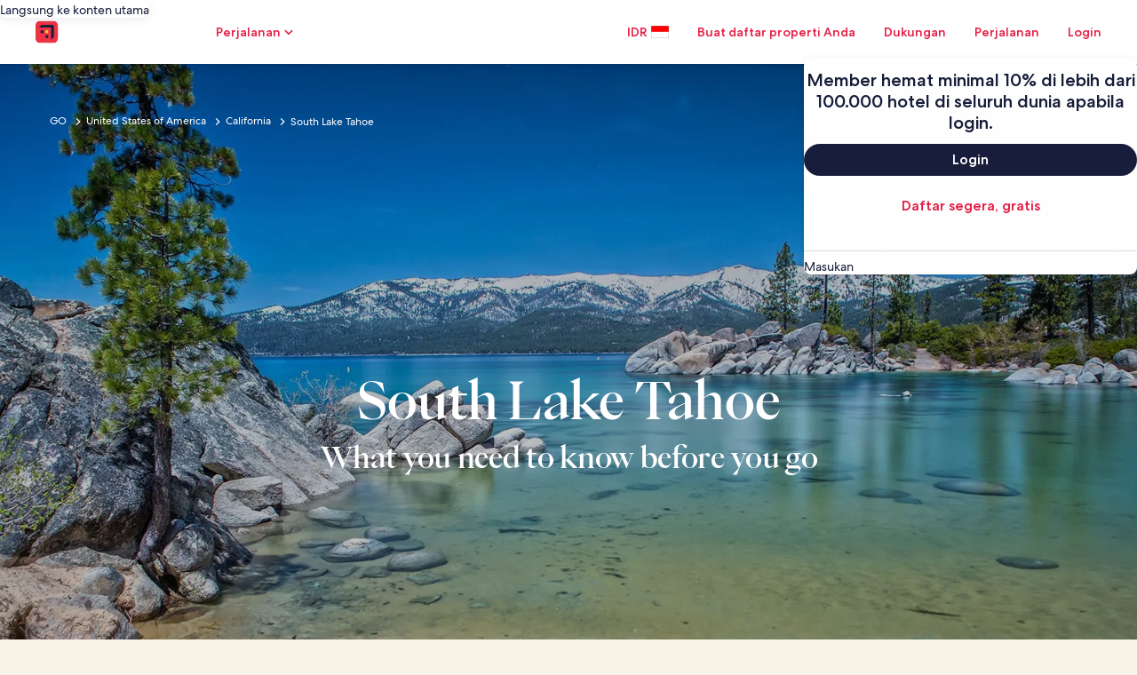

--- FILE ---
content_type: application/javascript
request_url: https://c.travel-assets.com/meso-cp-microsites-5/brand~v3-brand-artcile-hero-module.11f44108bb79181e72d4.js
body_size: 654
content:
/*@license For license information please refer to brand~v3-brand-artcile-hero-module.licenses.txt*/
(self.__LOADABLE_LOADED_CHUNKS__=self.__LOADABLE_LOADED_CHUNKS__||[]).push([[5922],{74268:function(e,l,o){o.d(l,{A:function(){return c}});var i=o(96540),t=o(93742),n=o(92568),r=o(27198),a=(o(9016),o(77083)),d=(o(41350),o(20512),o(18958)),u=n.Ay.button.attrs({"data-cy":"herovideocontroller",className:"hero-video-controller"}).withConfig({displayName:"v3-brand-artcile-hero-module-style__HeroVideoController",componentId:"sc-f01qk8-2"})(["",""],function(e){var l,o,i=e.theme.styles.cpds,t=e.color,u=e.playBtnColor,c=e.props,s=(0,r.L4)(i,null==i?void 0:i.themeColorMode,null==c?void 0:c.themeColorMode).token,p=u?(0,d.jh)(u,s):null;return(0,n.AH)(["z-index:3;display:flex;align-items:center;justify-content:center;width:40px;height:40px;border-radius:50%;position:absolute;bottom:",";right:",";background-color:transparent;border:2px solid ",";svg{width:12px;height:auto;min-height:14px;}path{fill:",";}"],null==s||null===(l=s.spacing)||void 0===l?void 0:l.space_56,null==s||null===(o=s.spacing)||void 0===o?void 0:o.space_56,(0,a.Su)(t)?t:(0,a.Su)(p)?null==p?void 0:p.defaultBorder:null==s?void 0:s.v3_article_hero_video_icon_color,(0,a.Su)(t)?t:(0,a.Su)(p)?p.defaultArrow:null==s?void 0:s.v3_article_hero_video_icon_color)}),c=function(e){var l=e.isPlaying,o=e.togglePlay,n=e.playBtnColor;return i.createElement(u,{onClick:o,playBtnColor:n,"aria-label":l?"Pause":"Play"},l?i.createElement(t.In,{id:"pause-filled",name:"pause-filled",size:"medium"}):i.createElement(t.In,{id:"play-filled",name:"play-filled",size:"medium"}))}}}]);
//# sourceMappingURL=https://bernie-assets.s3.us-west-2.amazonaws.com/meso-cp-microsites-5/brand~v3-brand-artcile-hero-module.11f44108bb79181e72d4.js.map

--- FILE ---
content_type: application/javascript
request_url: https://c.travel-assets.com/meso-cp-microsites-5/brand~v3-flexible-card-module-lite.3f80beb22d999fcc49ba.js
body_size: 4251
content:
/*@license For license information please refer to brand~v3-flexible-card-module-lite.licenses.txt*/
(self.__LOADABLE_LOADED_CHUNKS__=self.__LOADABLE_LOADED_CHUNKS__||[]).push([[3312],{70202:function(e,t,n){n.r(t),n.d(t,{default:function(){return P}});var r=n(96540),o=n(59545),l=n(92568),i=n(17747),a=n(93742),u=n(7487),c=n(41350),d=n(42631),s=n(27198),p=n(92317),m=n(20512),f=n(50514),x=n(3373),y=n(44854),v=l.Ay.div.withConfig({displayName:"v3-flexible-card-module-lite-style__V3LoadMoreWrapper",componentId:"sc-p894dd-1"})(["",""],function(e){e.theme.styles.cpds,e.props;return(0,l.AH)(["display:flex;justify-content:center;align-items:center;button{height:16px;font-weight:400;&::after{content:none;}&:hover{span.cta-copy{padding:0;border:none;text-decoration:underline;}}}",""],function(e){return null==e?void 0:e.styleOverrides})}),g=n(30236),b=n(77083),h=n(62334);function _(e){return function(e){if(Array.isArray(e))return j(e)}(e)||function(e){if("undefined"!=typeof Symbol&&null!=e[Symbol.iterator]||null!=e["@@iterator"])return Array.from(e)}(e)||T(e)||function(){throw new TypeError("Invalid attempt to spread non-iterable instance.\nIn order to be iterable, non-array objects must have a [Symbol.iterator]() method.")}()}function A(){return A=Object.assign?Object.assign.bind():function(e){for(var t=1;t<arguments.length;t++){var n=arguments[t];for(var r in n)({}).hasOwnProperty.call(n,r)&&(e[r]=n[r])}return e},A.apply(null,arguments)}function S(e,t){var n=Object.keys(e);if(Object.getOwnPropertySymbols){var r=Object.getOwnPropertySymbols(e);t&&(r=r.filter(function(t){return Object.getOwnPropertyDescriptor(e,t).enumerable})),n.push.apply(n,r)}return n}function E(e){for(var t=1;t<arguments.length;t++){var n=null!=arguments[t]?arguments[t]:{};t%2?S(Object(n),!0).forEach(function(t){O(e,t,n[t])}):Object.getOwnPropertyDescriptors?Object.defineProperties(e,Object.getOwnPropertyDescriptors(n)):S(Object(n)).forEach(function(t){Object.defineProperty(e,t,Object.getOwnPropertyDescriptor(n,t))})}return e}function O(e,t,n){return(t=function(e){var t=function(e,t){if("object"!=C(e)||!e)return e;var n=e[Symbol.toPrimitive];if(void 0!==n){var r=n.call(e,t||"default");if("object"!=C(r))return r;throw new TypeError("@@toPrimitive must return a primitive value.")}return("string"===t?String:Number)(e)}(e,"string");return"symbol"==C(t)?t:t+""}(t))in e?Object.defineProperty(e,t,{value:n,enumerable:!0,configurable:!0,writable:!0}):e[t]=n,e}function C(e){return C="function"==typeof Symbol&&"symbol"==typeof Symbol.iterator?function(e){return typeof e}:function(e){return e&&"function"==typeof Symbol&&e.constructor===Symbol&&e!==Symbol.prototype?"symbol":typeof e},C(e)}function w(e,t){return function(e){if(Array.isArray(e))return e}(e)||function(e,t){var n=null==e?null:"undefined"!=typeof Symbol&&e[Symbol.iterator]||e["@@iterator"];if(null!=n){var r,o,l,i,a=[],u=!0,c=!1;try{if(l=(n=n.call(e)).next,0===t){if(Object(n)!==n)return;u=!1}else for(;!(u=(r=l.call(n)).done)&&(a.push(r.value),a.length!==t);u=!0);}catch(e){c=!0,o=e}finally{try{if(!u&&null!=n.return&&(i=n.return(),Object(i)!==i))return}finally{if(c)throw o}}return a}}(e,t)||T(e,t)||function(){throw new TypeError("Invalid attempt to destructure non-iterable instance.\nIn order to be iterable, non-array objects must have a [Symbol.iterator]() method.")}()}function T(e,t){if(e){if("string"==typeof e)return j(e,t);var n={}.toString.call(e).slice(8,-1);return"Object"===n&&e.constructor&&(n=e.constructor.name),"Map"===n||"Set"===n?Array.from(e):"Arguments"===n||/^(?:Ui|I)nt(?:8|16|32)(?:Clamped)?Array$/.test(n)?j(e,t):void 0}}function j(e,t){(null==t||t>e.length)&&(t=e.length);for(var n=0,r=Array(t);n<t;n++)r[n]=e[n];return r}var k=function(e){return e.PRIMARY="primary",e.SECONDARY="secondary",e.TERTIARY="tertiary",e}(k||{}),I=function(e){var t,n=(0,i.a)().componentProps,o=n.data,S=n.id,O=(0,b.pu)(),T=(0,r.useContext)(l.Dx),j=null==T||null===(t=T.styles)||void 0===t?void 0:t.cpds,I=(0,s.L4)(j,null==j?void 0:j.themeColorMode,null==e?void 0:e.themeColorMode).token,P=o.title,R=o.moduleColor,N=o.eyebrow,L=o.descriptionRaw,U=o.cards,M=void 0===U?[]:U,H=o.aspectRatio,z=o.cta1,F=o.cta2,Y=o.cardCountDesktop,$=(0,r.useMemo)(function(){return Array.isArray(M)?M:[]},[M]),W=[],B=(0,f.Ay)(2,3).getImageUrl,V=(0,h.A)(c.Te.cpds_small_upper_limit),K=w((0,r.useState)(Y),2),q=K[0],G=K[1];if(null===q)return null;var J="number"==typeof q?q:$.length,Q=2===$.length?[3,7]:[3,4],X=(0,r.useMemo)(function(){return $.map(function(e,t){var n,r;return null!==(n=null!==(r=null==e?void 0:e._key)&&void 0!==r?r:null==e?void 0:e._id)&&void 0!==n?n:"index-".concat(t)}).join("|")},[$]),Z=Q.join("-"),ee=(0,r.useRef)({}),te=(0,r.useRef)({});(0,r.useEffect)(function(){ee.current={},te.current={}},[X,Z]);var ne=(0,r.useCallback)(function(e,t){var n,r=function(e,t){var n,r;return null!==(n=null!==(r=null==e?void 0:e._key)&&void 0!==r?r:null==e?void 0:e._id)&&void 0!==n?n:"index-".concat(t)}(e,t);ee.current[r]||(ee.current[r]=(0,b.Su)(null==e||null===(n=e.image)||void 0===n||null===(n=n.image)||void 0===n||null===(n=n.asset)||void 0===n?void 0:n.url)?B(null==e?void 0:e.image,!0,Q):{});return null!=e&&e.logo&&!te.current[r]&&(te.current[r]=B(e.logo)),{imageResults:ee.current[r],logoSrc:te.current[r]||""}},[B,Q]),re=(0,r.useMemo)(function(){return function(e,t,n){var r,o,i,a,u,c,s=e.image,m=e.logo,f=e.title,x=e.cta,y=e.sponsor,v=(0,b.Su)(null==e||null===(r=e.image)||void 0===r||null===(r=r.image)||void 0===r||null===(r=r.asset)||void 0===r?void 0:r.url)?B(null==e?void 0:e.image,!0,Q):{};if(v&&"object"===C(v)&&"imageURL"in v){var g=v;a=g.imageURL,u=g.srcSet,c=g.sizes}else a=v;return E(E(E({aspectRatio:n?p.mv.CPDS_1x1:d.Oy[H]||p.mv.CPDS_1x1,imgsrc:a},u&&{srcSet:u}),c&&{sizes:c}),{},{altText:null!==(o=null!==(i=null==s?void 0:s.altText)&&void 0!==i?i:null==s?void 0:s.title)&&void 0!==o?o:"Franchise Card Image",logo:m?B(m):"",title:f,cta:{text:null==x?void 0:x.ctaText,url:null==x?void 0:x.ctaUrl,target:null==x?void 0:x.openUrlInNewTab},sponsorTag:{brandText:y},variation:"VERTICAL_OVERLAY",contentPosition:"TOP",styleOverrides:(0,l.AH)(["max-width:100% !important;"])})}},[H,ne]),oe=(0,y.b)(y.n.INTERACTION,"6_up_card","more_details.selected","franchise_card"),le=function(e,t,n){return"cardFranchise"===(null==e?void 0:e._type)?r.createElement(x.A,A({},re(e,t,n),{clickstreamdata:oe})):null},ie=(0,r.useMemo)(function(){return"\n      .section-title-container {\n        @media ".concat(c.HP.mobile," {\n          margin-bottom: 0px;\n          gap: 15px;\n        }\n        a.cpds-button {\n          margin-bottom: 3px;\n          @media ").concat(c.HP.mobile," {\n            margin-bottom: 4px;\n          }\n        }\n      }\n      .carousel-container {\n        padding-right: 8px;\n        .cpds-dotted-pagination {\n          position: absolute;\n          width: 100%;\n          max-width: 95px;\n          top: -62px;\n          left: 9.33px;\n          right: auto;\n          ul {\n            li {\n              button {\n                width: 12px;\n                height: 24px;\n                &:before {\n                  width: 12px;\n                  height: 24px;\n                  font-size: 24px !important;\n                  color: #9CA0B0;\n                }\n              }\n            }\n          }\n        }\n      }\n      .hidden-card {\n        position: absolute;\n        left: -9999px;\n        top: -9999px;\n        width: 1px;\n        height: 1px;\n        overflow: hidden;\n      }\n    ")},[]);return r.createElement(D,{className:"v3-container v3-flexible-card-module",HtmlTag:"section",id:(0,b.Su)(S)?S:null==o?void 0:o._key,$_css:ie},r.createElement(u.A.ContainerFluid,{display:"flex",justifyContent:"center",alignItems:"center",padding:["0px","0px","0px","0px"]},r.createElement(u.A.ContainerWrapper,{id:"containerWrapper",maxWidth:"1680px",padding_xl:["56px","56px","56px","56px"],padding_lg:["56px","56px","56px","56px"],padding_md:["32px","16px","32px","16px"],padding_sm:["32px","16px","32px","16px"],styleOverrides:{Overflow:"hidden",display:"flex","flex-direction":"column",gap:"64px","@media(max-width: 1279px)":{gap:"40px"},"@media(max-width: 767px)":{gap:"32px"},"background-color":(null==R?void 0:R.toLowerCase())===k.SECONDARY?I.module_v3_flexible_card_secondary_background_color:I.module_v3_flexible_card_primary_background_color}},((0,b.Su)(N)||(0,b.Su)(P)||(0,b.Su)(L)||(0,b.Su)(null==F?void 0:F.ctaUrl)&&(0,b.Su)(null==F?void 0:F.ctaText))&&r.createElement(u.A.Container,{className:"section-title-container"},r.createElement(u.A.Item,{gridColumn:{xl:{start:"2",span:(0,b.Su)(null==F?void 0:F.ctaUrl)&&(0,b.Su)(null==F?void 0:F.ctaText)?"8":"10"},sm:{start:"1",span:"6"}},styleOverrides:{gap:"3px",display:"flex","flex-direction":"column","@media(max-width: 767px)":{gap:"4px"}}},r.createElement(a._x,{eyebrowStyles:{exClasses:"cpds-body-roman-book-08",textAlign:"left"},titleStyles:{exClasses:"cpds-display-roman-book-03 ",textAlign:"left"},descriptionStyles:{exClasses:"cpds-body-roman-book-08",textAlign:"left"},bgColor:"transparent",titleData:{eyebrow:N,title:(0,m.xv)(P,112),description:""},styleOverrides:(0,l.AH)(["gap:8px;"])}),(0,b.Su)(L)&&r.createElement(g.default,{key:"flexible-card-module-description",data:{bodyTextRaw:L,id:"flexible-card-module-description",bodyFontClass:"cpds-body-roman-book-description-08",commonStyleOverrides:function(){return(0,l.AH)(["color:"," !important;@media (max-width:767px){font-size:16px !important;line-height:24px !important;}"],(null==I?void 0:I.section_title_description_color)||"#31374F")},textContainerProps:{display:"flex",flexDirection:"column",justifyContent:"center",padding:"0px"}}})),(0,b.Su)(null==F?void 0:F.ctaUrl)&&(0,b.Su)(null==F?void 0:F.ctaText)&&r.createElement(u.A.Item,{gridColumn:{xl:{start:"10",span:"2"},sm:{start:"1",span:"6"}},styleOverrides:{display:"flex","justify-content":"flex-end","align-items":"flex-end","@media(max-width: 767px)":{"justify-content":"flex-start"}}},r.createElement(a.$n,{buttonType:"Tertiary",tag:"a",href:F.ctaUrl,target:null!=F&&F.openUrlInNewTab?"_blank":"_self",rel:"noopener noreferrer"},F.ctaText,r.createElement(a.In,{id:"key-2",name:"chevron-right",size:"extra_small"})))),r.createElement(u.A.Container,{gap:{sm:"32px 8px",xl:"56px 40px",lg:"56px 40px"}},function(e,t){var n=[],o=t?2:3,l=Math.min($.length,function(e,t){return Math.ceil(e/t)*t}(J,o)),i=$.slice(0,l),a=i.length;if(0===a)return n;if(1===a||2===a)return i.forEach(function(e,o){var l,i,c;1===a?t?n.push(r.createElement(u.A.Item,{key:"card-".concat(null!==(l=null==e?void 0:e._keyindex)&&void 0!==l?l:o),gridColumn:{sm:{start:"0",span:"3"}}},le(e,o,t))):n.push(r.createElement(u.A.Item,{key:"card-".concat(null!==(i=null==e?void 0:e._keyindex)&&void 0!==i?i:o),gridColumn:{xl:{start:(null==W?void 0:W.length)>0?"5":"1",span:"4"},sm:{start:"0",span:"6"}}},le(e,o,t))):n.push(r.createElement(u.A.Item,{key:"card-".concat(null!==(c=null==e?void 0:e._keyindex)&&void 0!==c?c:o),gridColumn:{xl:{start:0===o?"1":"7",span:"6"},sm:{start:"".concat(4*o),span:"3"}}},le(e,o,t)))}),n;var c=function(e,t){for(var n=[],r=0;r<e.length;r+=t)n.push(e.slice(r,r+t));return n}(i,e);return c.forEach(function(o,l){var i=l===c.length-1,d=o.length,s=_(o);i&&a>2&&(1===d&&(null==W?void 0:W.length)>=2?s=t?[o[0],E(E({},null==W?void 0:W[0]),{},{isDummy:!0})]:[E(E({},null==W?void 0:W[0]),{},{isDummy:!0}),o[0],E(E({},null==W?void 0:W[1]),{},{isDummy:!0})]:2===d&&(null==W?void 0:W.length)>=1&&!t&&s.push(E(E({},null==W?void 0:W[0]),{},{isDummy:!0}))),s.forEach(function(o,c){var s=l*e+c,p="".concat(1+4*c),m="".concat(c%2*4);i&&1===d&&a>2&&t&&(m=0===c?"0":"4"),n.push(r.createElement(u.A.Item,{key:"card-".concat(l,"-").concat(c),gridColumn:{xl:{start:p,span:"4"},sm:{start:m,span:"3"}}},le(o,s,t)))})}),n}(V?2:3,V)),J<$.length&&(null==z?void 0:z.ctaText)&&r.createElement(r.Fragment,null,r.createElement(v,null,r.createElement(a.$n,{buttonType:"Tertiary",tag:"button",onClick:function(){G(function(e){var t="number"==typeof e?e:0;return Math.min(t+6,$.length)}),O((0,y.b)(y.n.INTERACTION,"flexible_card_load_more","link.selected","load_more"))},exClasses:"cpds-button-font-family"},z.ctaText,r.createElement(a.In,{id:"key-1",name:"chevron-down",size:"extra_small"})))))))},D=(0,l.Ay)(a.PE).withConfig({displayName:"v3-flexible-card-module-lite___StyledLayout",componentId:"sc-oaakro-0"})(["",""],function(e){return e.$_css}),P=function(e){return r.createElement(o.A,e,r.createElement(I,null))}}}]);
//# sourceMappingURL=https://bernie-assets.s3.us-west-2.amazonaws.com/meso-cp-microsites-5/brand~v3-flexible-card-module-lite.3f80beb22d999fcc49ba.js.map

--- FILE ---
content_type: application/javascript
request_url: https://c.travel-assets.com/meso-cp-microsites-5/shared-ui-retail-communication-center-preview-menu.c022490b92540d0da52b.js
body_size: 7553
content:
/*@license For license information please refer to shared-ui-retail-communication-center-preview-menu.licenses.txt*/
(self.__LOADABLE_LOADED_CHUNKS__=self.__LOADABLE_LOADED_CHUNKS__||[]).push([[9093],{70975:function(e,n,t){t.d(n,{t:function(){return je}});var i=t(96540),r=t(15043),a=t(70111),l=t(95196),o=t(36360),c=t(68174),u=t(2516),m=t(62789),d=t(7893),s=t(51063),v=t(40049),f=t(87149),E=t(75826),p=t(77969),y=t(31910),g=t(36479),b=t(33979),C=t(92810),k=t(32957),h=t(36985),I=t(24792),N=t(63215),w=t(85625),x=t(90763),S=t(15519),_=t(53717),A=t(93509),D=t(90222),O=t(88747),L=t(90292),z=t(70088),T=t(50738),F=t(82375),P=t(78407),B=t(95420),M=t(79606);function U(e,n){(null==n||n>e.length)&&(n=e.length);for(var t=0,i=new Array(n);t<n;t++)i[t]=e[t];return i}function R(e,n,t){return n in e?Object.defineProperty(e,n,{value:t,enumerable:!0,configurable:!0,writable:!0}):e[n]=t,e}function $(e){for(var n=1;n<arguments.length;n++){var t=null!=arguments[n]?arguments[n]:{},i=Object.keys(t);"function"==typeof Object.getOwnPropertySymbols&&(i=i.concat(Object.getOwnPropertySymbols(t).filter(function(e){return Object.getOwnPropertyDescriptor(t,e).enumerable}))),i.forEach(function(n){R(e,n,t[n])})}return e}function G(e,n){return n=null!=n?n:{},Object.getOwnPropertyDescriptors?Object.defineProperties(e,Object.getOwnPropertyDescriptors(n)):function(e,n){var t=Object.keys(e);if(Object.getOwnPropertySymbols){var i=Object.getOwnPropertySymbols(e);n&&(i=i.filter(function(n){return Object.getOwnPropertyDescriptor(e,n).enumerable})),t.push.apply(t,i)}return t}(Object(n)).forEach(function(t){Object.defineProperty(e,t,Object.getOwnPropertyDescriptor(n,t))}),e}function j(e,n){return function(e){if(Array.isArray(e))return e}(e)||function(e,n){var t=null==e?null:"undefined"!=typeof Symbol&&e[Symbol.iterator]||e["@@iterator"];if(null!=t){var i,r,a=[],l=!0,o=!1;try{for(t=t.call(e);!(l=(i=t.next()).done)&&(a.push(i.value),!n||a.length!==n);l=!0);}catch(c){o=!0,r=c}finally{try{l||null==t.return||t.return()}finally{if(o)throw r}}return a}}(e,n)||function(e,n){if(!e)return;if("string"==typeof e)return U(e,n);var t=Object.prototype.toString.call(e).slice(8,-1);"Object"===t&&e.constructor&&(t=e.constructor.name);if("Map"===t||"Set"===t)return Array.from(t);if("Arguments"===t||/^(?:Ui|I)nt(?:8|16|32)(?:Clamped)?Array$/.test(t))return U(e,n)}(e,n)||function(){throw new TypeError("Invalid attempt to destructure non-iterable instance.\\nIn order to be iterable, non-array objects must have a [Symbol.iterator]() method.")}()}function H(e,n){return n||(n=e.slice(0)),Object.freeze(Object.defineProperties(e,{raw:{value:Object.freeze(n)}}))}function K(){var e=H(["\n  fragment IconFragment on Icon {\n    title\n    description\n    id\n    token\n  }\n"]);return K=function(){return e},e}function J(){var e=H(["\n  fragment TertiaryButtonFragment on CommunicationCenterButton {\n    button {\n      ... on UITertiaryButton {\n        __typename\n        primary\n        accessibility\n        icon {\n          ...IconFragment\n        }\n        analytics {\n          eventType\n          linkName\n          referrerId\n        }\n      }\n    }\n    action {\n      ... on UILinkAction {\n        resource {\n          value\n        }\n      }\n    }\n  }\n  ","\n"]);return J=function(){return e},e}function V(){var e=H(["\n  fragment CommunicationCenterBannerFragment on CommunicationCenterBanner {\n    icon {\n      ...IconFragment\n    }\n    title\n    body\n    theme\n    action {\n      ...TertiaryButtonFragment\n    }\n  }\n\n  ","\n  ","\n"]);return V=function(){return e},e}function X(){var e=H(["\n  fragment EGDSStylizedTextFragment on EGDSStylizedText {\n    size\n    text\n    weight\n  }\n"]);return X=function(){return e},e}function Y(){var e=H(["\n  fragment CommunicationCenterEmptyStateFragment on CommunicationCenterEmptyState {\n    __typename\n    title {\n      ...EGDSStylizedTextFragment\n    }\n    body {\n      ...EGDSStylizedTextFragment\n    }\n    image {\n      url\n      description\n    }\n    impressionAnalytics {\n      event\n      referrerId\n      linkName\n    }\n    emptyStateType\n    actions {\n      button {\n        ... on UIPrimaryButton {\n          __typename\n          primary\n          analytics {\n            linkName\n            referrerId\n          }\n        }\n      }\n      action {\n        ... on UILinkAction {\n          resource {\n            value\n          }\n        }\n      }\n    }\n  }\n  ","\n"]);return Y=function(){return e},e}function q(){var e=H(["\n  fragment EGDSGraphicTextFragment on EGDSGraphicText {\n    graphic {\n      ...IconFragment\n    }\n    text\n  }\n  ","\n"]);return q=function(){return e},e}function W(){var e=H(["\n  fragment NotificationsLinkFragment on EGDSStandardLink {\n    __typename\n    text\n    size\n    action {\n      resource {\n        value\n      }\n      analytics {\n        linkName\n        referrerId\n      }\n      accessibility\n    }\n  }\n"]);return W=function(){return e},e}function Q(){var e=H(["\n  fragment NotificationsItemFragment on CommunicationCenterNotificationCard {\n    __typename\n    cardId\n    title {\n      ...EGDSStylizedTextFragment\n    }\n    body {\n      ...EGDSStylizedTextFragment\n    }\n    type\n    icon {\n      ...IconFragment\n    }\n    links {\n      ...NotificationsLinkFragment\n    }\n    impressionAnalytics {\n      event\n      referrerId\n      linkName\n    }\n    revealActions {\n      referrerId\n      linkName\n      eventType\n    }\n    userActions {\n      __typename\n      icon {\n        id\n        description\n      }\n      type\n      text {\n        size\n        text\n        weight\n      }\n      revealActions {\n        referrerId\n        linkName\n        eventType\n      }\n    }\n    timeStamp {\n      ...EGDSStylizedTextFragment\n    }\n    state\n    moreMenuButton {\n      __typename\n      accessibilityLabel\n    }\n  }\n  ","\n  ","\n  ","\n"]);return Q=function(){return e},e}function Z(){var e=H(["\n  mutation UpdateNotificationsInMenuMutation(\n    $contextInput: ContextInput!\n    $notificationIds: [String!]!\n    $state: CommunicationCenterNotificationState!\n  ) {\n    updateNotificationsState(context: $contextInput, notificationIds: $notificationIds, state: $state) {\n      notificationId\n      operationStatus\n    }\n  }\n"]);return Z=function(){return e},e}function ee(){var e=H(["\n  query CommunicationCenterPreviewQuery($context: ContextInput!, $optionalContext: OptionalContextInput) {\n    communicationCenterPreview(context: $context, optionalContext: $optionalContext) {\n      label {\n        ...EGDSStylizedTextFragment\n      }\n      notifications {\n        heading {\n          ...EGDSStylizedTextFragment\n        }\n        unseen\n        notifications {\n          ...NotificationsItemFragment\n        }\n        emptyState {\n          ...CommunicationCenterEmptyStateFragment\n        }\n        impressionAnalytics {\n          event\n          referrerId\n          linkName\n        }\n        clickToActionButton {\n          button {\n            ... on UIPrimaryButton {\n              primary\n              analytics {\n                linkName\n                referrerId\n              }\n            }\n          }\n          action {\n            ... on UILinkAction {\n              resource {\n                value\n              }\n            }\n          }\n        }\n        banner {\n          ...CommunicationCenterBannerFragment\n        }\n      }\n    }\n  }\n  ","\n  ","\n  ","\n  ","\n"]);return ee=function(){return e},e}function ne(){var e=H(["\n  query CommunicationCenterPreviewMenuQuery($context: ContextInput!, $optionalContext: OptionalContextInput) {\n    communicationCenterEntryPoint(context: $context, optionalContext: $optionalContext) {\n      __typename\n      icon {\n        id\n        token\n        description\n      }\n      label\n      notificationUnseenCount\n      messageUnseenCount\n      defaultTab\n      clickAnalytics {\n        linkName\n        referrerId\n        eventType\n      }\n      impressionAnalytics {\n        event\n        referrerId\n        linkName\n      }\n    }\n  }\n"]);return ne=function(){return e},e}function te(){var e=H(["\n  query PreviewMenuGlobalHeaderQuery(\n    $context: ContextInput!\n    $viewSize: HeaderViewSize\n    $lineOfBusiness: GlobalNavigationLineOfBusiness\n    $layout: HeaderLayout\n    $marketing: HeaderMarketingInput\n    $minimal: Boolean = false\n    $theme: String\n  ) {\n    globalHeader(\n      context: $context\n      viewSize: $viewSize\n      lineOfBusiness: $lineOfBusiness\n      layout: $layout\n      marketing: $marketing\n      minimal: $minimal\n      theme: $theme\n    ) {\n      redDotState @client\n    }\n  }\n"]);return te=function(){return e},e}var ie,re=function(e){var n=(0,E.KY)(),t=e.unseen,r=e.unread,a=e.label,l=e.impressionAnalytics,o=e.clickAnalytics,c=e.clickAnalyticsForMessage,p=null==o?void 0:o.referrerId,y=null==o?void 0:o.linkName,g=null==c?void 0:c.referrerId,b=null==c?void 0:c.linkName,C=t+r>0,k=j(i.useState(C),2),h=k[0],I=k[1],N=null==l?void 0:l.referrerId,w=(null==l?void 0:l.linkName)||"";return i.createElement("a",{href:"/inbox/notifications"},i.createElement(v.N,{padding:{block:"three",inline:"six"}},i.createElement(s.i,{onClick:function(){I(!1),p&&y&&n(p,y,void 0,[]),g&&b&&n(g,b,void 0,[])}},i.createElement("button",{type:"button"},i.createElement(m.X,null,i.createElement(d.C,null,i.createElement(f.D,{size:300,theme:"standard"},a)),i.createElement(d.C,null,N&&i.createElement(E.ee,{referrerId:N,linkName:w},h&&i.createElement(u.z,{visible:!0}))))))))};re.displayName="sharedui-CommunicationCenterPreviewMenuLinkContent";var ae,le=(R(ie={},"BOLD","bold"),R(ie,"MEDIUM","medium"),R(ie,"REGULAR","regular"),ie),oe={100:100,200:200,300:300,400:400,500:500,600:600,700:700,800:800,900:900},ce=(R(ae={},"ONE_ONE",D.l.R1_1),R(ae,"FOUR_THREE",D.l.R4_3),R(ae,"SIXTEEN_NINE",D.l.R16_9),R(ae,"THREE_TWO",D.l.R3_2),R(ae,"THREE_FOUR",D.l.R3_4),R(ae,"TWENTY_ONE_NINE",D.l.R21_9),R(ae,"FOUR_ONE",D.l.R4_1),{error:"error",critical:"critical"}),ue=(0,r.J1)(K()),me=function(e){var n=e.data,t=e.isIconOnly,r=e.onClick,a=n.id,l={name:a,id:a,title:n.title||a,description:n.description||a};if(t)return i.createElement(b.LD,G($({},l),{size:b.So.MEDIUM}));return i.createElement(y.q,{tag:"a",href:"#",onClick:function(){r&&r()}},i.createElement(b.LD,$({},l)))};me.fragment=ue,me.displayName="Icon";var de=(0,r.J1)(J(),me.fragment),se=function(e){var n=e.data,t=e.buttonSize,r=e.inverse,a=e.onClick,l=e.disabled,o=e.tag,c=n.button,u=n.action,m=(0,E.KY)(),d=$({href:null==u?void 0:u.resource.value,size:t,disabled:l,inverse:r,onClick:function(){if("UITertiaryButton"===(null==c?void 0:c.__typename)&&c.analytics){var e=c.analytics,n=e.referrerId,t=e.linkName;m(n,t)}null==a||a()},tag:o,target:o?"_blank":""},"UITertiaryButton"===(null==c?void 0:c.__typename)&&(null==c?void 0:c.accessibility)?{"aria-label":c.accessibility}:{});return i.createElement(i.Fragment,null,"UITertiaryButton"===(null==c?void 0:c.__typename)&&i.createElement(y.q,G($({},d),{"data-stid":"tertiary-button"}),c.icon&&i.createElement(b.LD,{name:c.icon.id}),c.primary))};se.fragment=de,se.displayName="CommunicationCenterTertiaryButton";var ve=(0,r.J1)(V(),me.fragment,se.fragment),fe=function(e){var n=e.data,t=e.onBannerClick,r=e.onComponentMountCallback,a=e.isFlexLayout,l=n.action,o=n.body,u=n.icon,E=n.title,p=n.theme;(0,i.useEffect)(function(){r&&r()},[]);var y=function(){t&&t()},C=function(){var e,n;return o?i.createElement(x.O,{theme:ce[p]},i.createElement(m.X,{direction:"column"},i.createElement(d.C,null,i.createElement(f.D,{weight:"bold"},E)),i.createElement(d.C,null,i.createElement(f.D,{weight:"regular"},o)))):i.createElement(x.O,{theme:ce[p]},i.createElement(m.X,{direction:"column"},i.createElement(d.C,null,i.createElement(f.D,{weight:"medium"},E)),i.createElement(d.C,null,i.createElement(v.N,{padding:{blockend:"one",blockstart:"two"}},i.createElement(s.i,{theme:"default"},"UITertiaryButton"===(null==l||null===(e=l.button)||void 0===e?void 0:e.__typename)&&i.createElement("a",{href:null==l||null===(n=l.action)||void 0===n?void 0:n.resource.value,onClick:y},null==l?void 0:l.button.primary))))))};if(a){var k,h,I=i.createElement(s.i,{theme:"default",inline:!0},"UITertiaryButton"===(null==l||null===(k=l.button)||void 0===k?void 0:k.__typename)&&i.createElement("a",{href:null==l||null===(h=l.action)||void 0===h?void 0:h.resource.value,onClick:y},null==l?void 0:l.button.primary));return o&&(I=i.createElement(f.D,{weight:"medium"},o)),i.createElement(i.Fragment,null,n&&i.createElement(x.O,{theme:ce[p]},i.createElement(m.X,{alignItems:"center",space:"four"},i.createElement(S.p,null,i.createElement(b.LD,{name:u.id,description:u.description})),i.createElement(d.C,null,i.createElement("div",null,i.createElement(f.D,{weight:"bold"},E),I)))))}return i.createElement(i.Fragment,null,n&&i.createElement(c.LM,null,i.createElement(c.NP,null,C()),i.createElement(c.rw,null,C()),i.createElement(c.zQ,null,function(){var e;return o?i.createElement(x.O,{theme:ce[p]},i.createElement(m.X,{alignItems:"center",space:"two"},i.createElement(d.C,null,i.createElement("div",null,i.createElement(b.LD,{name:u.id,spotlight:{theme:"standard",background:!1}}))),i.createElement(d.C,null,i.createElement("div",null,i.createElement(f.D,{weight:"bold"},E),i.createElement(f.D,{weight:"regular"},o))))):i.createElement(x.O,{theme:ce[p]},i.createElement(_.w,{columns:["min-content","max-content","max-content"],areas:["icon text action"],alignItems:"center",space:{column:"four"}},i.createElement(A.T,{area:"icon"},i.createElement(b.LD,{name:u.id,description:u.description})),i.createElement(A.T,{area:"text"},i.createElement(f.D,null,E)),i.createElement(A.T,{area:"action"},"UITertiaryButton"===(null==l||null===(e=l.button)||void 0===e?void 0:e.__typename)&&i.createElement(se,{buttonSize:g.V.MEDIUM,data:l,onClick:y,inverse:!0}))))}())))};fe.displayName="CommunicationCenterBanner",fe.fragment=G($({},ve),{__typename:"CommunicationCenterBanner"});var Ee=(0,r.J1)(X());function pe(e,n){return e||(n?le[n]:void 0)}var ye=function(e){var n=e.spacing,t=e.overflow,r=e.weightOverride,a=e.align,l=e.theme,o=e.isStriked,c=e.data,u=e.ariaLabelText,m=c.size,d=c.text,s=c.weight,v={align:a,overflow:t,size:m?oe[m]:void 0,spacing:n,weight:pe(r,s),inline:o?"s":void 0,theme:l};return u?i.createElement(i.Fragment,null,i.createElement(f.D,{className:"is-visually-hidden"},u),i.createElement(f.D,G($({},v),{"aria-hidden":"true"}),d)):i.createElement(f.D,$({},v),d)};ye.fragment=Ee,ye.displayName="EGDSStylizedText";var ge=(0,r.J1)(Y(),ye.fragment),be=function(e){var n,t,r,a=e.data,l=a.title,o=a.body,c=a.image,u=a.actions,s=a.impressionAnalytics,f=a.emptyStateType,p=null==o?void 0:o[0],y=null==u||null===(n=u[0])||void 0===n?void 0:n.button,b=null==y?void 0:y.analytics,C=null==b?void 0:b.referrerId,k=null==b?void 0:b.linkName,h=null==s?void 0:s.referrerId,I=(null==s?void 0:s.linkName)||"",N=(0,E.KY)(),w=j(i.useState(null==u||null===(r=u[0])||void 0===r||null===(t=r.action)||void 0===t?void 0:t.resource.value),2),x=w[0],S=w[1];return i.useEffect(function(){var e,n;"SIGN_IN"===f&&S(function(e){var n="";if(null!==window.location){var t=window.location.pathname?window.location.pathname:"",i=window.location.search?window.location.search:"",r=window.location.hash?window.location.hash:"",a=t.concat(i,r);n="?&uurl=".concat(encodeURIComponent("e3id=redr&rurl=".concat(a)))}return e+n}(null==u||null===(n=u[0])||void 0===n||null===(e=n.action)||void 0===e?void 0:e.resource.value))},[u,f]),i.createElement(i.Fragment,null,h&&i.createElement(E.ee,{referrerId:h,linkName:I},i.createElement(m.X,{alignItems:"center",justifyContent:"center",direction:"column",blockSize:"full_size"},i.createElement(L.E,{padded:!1},i.createElement(v.N,{padding:{inlinestart:"four",inlineend:"four",blockend:"sixteen"}},i.createElement("div",null,i.createElement(d.C,{alignSelf:"center",grow:1,maxWidth:300},i.createElement("section",null,i.createElement(D.M,{imageFit:"contain"},i.createElement(z.F,{alt:null==c?void 0:c.description,src:null==c?void 0:c.url})),i.createElement(v.N,{padding:{blockstart:"four",blockend:"four"}},i.createElement(T.M,{align:"center",tag:"h1",size:5},null==l?void 0:l.text)),i.createElement(v.N,{padding:{blockstart:"four",blockend:"six"}},i.createElement("div",null,i.createElement(ye,{data:p,align:"center"}))),(null==y?void 0:y.primary)&&i.createElement(O.t,{tag:"a",href:x,size:g.V.LARGE,onClick:function(){C&&k&&N(C,k)}},null==y?void 0:y.primary)))))))))};be.fragment=ge,be.displayName="CommunicationCenterEmptyState";var Ce=(0,r.J1)(q(),me.fragment),ke=function(e){var n=e.data,t=e.theme,r=n.graphic,a=n.text;return i.createElement(i.Fragment,null,"Icon"===r.__typename&&i.createElement(v.N,{margin:{blockstart:"two"}},i.createElement(b.LD,{theme:t,name:r.id,description:r.description})),i.createElement(v.N,{margin:{blockstart:"three"}},i.createElement(f.D,{theme:t},a)))};ke.fragment=Ce,ke.displayName="EGDSGraphicText";var he=function(e,n){var t=function(e){var t,i,r=null===(i=n.payload)||void 0===i||null===(t=i.notificationsList)||void 0===t?void 0:t.find(function(n){return n.cardId===e.cardId});return null!=r},i=function(n){return e.notificationsList.map(function(e){return t(e)?G($({},e),{state:n}):e})};switch(n.action){case 0:return G($({},e),{notificationsList:i("SEEN"),unseenCount:0});case 1:return G($({},e),{notificationsList:i("READ"),unseenCount:0});case 2:return G($({},e),{notificationsList:e.notificationsList.filter(function(e){return!t(e)}),unseenCount:0});default:return{notificationsList:[],unseenCount:0}}},Ie={notificationsList:[],unseenCount:0},Ne=(0,i.createContext)({state:Ie}),we=function(e){var n=e.notificationsList,t=e.unseenCount,r=e.children,a=j((0,i.useReducer)(he,G($({},Ie),{notificationsList:n,unseenCount:t})),2),l=a[0],o=a[1];return i.createElement(Ne.Provider,{value:{state:l,dispatch:o}},r||null)},xe=function(){return i.useContext(Ne)},Se=(0,i.createContext)({mutation:function(){},error:void 0,loading:!1}),_e=function(e){var n=e.mutationFunction,t=e.children,r=j((0,B.n)(n),2),a=r[0],l=r[1],o=l.error,c=l.loading;return i.createElement(Se.Provider,{value:(0,i.useMemo)(function(){return{mutation:a,error:o,loading:c}},[a,o,c])},t||null)},Ae=function(){return(0,i.useContext)(Se)},De=(0,r.J1)(W()),Oe=function(e){var n,t,r,a,l,c,u,m=e.notification,d=e.data,s=e.children,v=(null==d||null===(t=d.action)||void 0===t||null===(n=t.resource)||void 0===n?void 0:n.value)?null==d||null===(a=d.action)||void 0===a||null===(r=a.resource)||void 0===r?void 0:r.value:"#",f=null==d||null===(l=d.action)||void 0===l?void 0:l.analytics,p=null==f?void 0:f.referrerId,y=null==f?void 0:f.linkName,g=null==m||null===(u=m.links)||void 0===u||null===(c=u[0].action)||void 0===c?void 0:c.accessibility,b=(0,E.KY)(),C=(0,o.R)().context,k=Ae().mutation,h=xe().dispatch,I=null==m?void 0:m.cardId,N=null==m?void 0:m.state;return i.createElement("a",{href:v,target:"_blank",rel:"noopener",onClick:function(){p&&y&&b(p,y),"SEEN"===N&&(h({action:1,payload:{notificationsList:[m]}}),k({variables:{contextInput:C,notificationIds:[I],state:"READ"}}))}},s,i.createElement("span",{className:"is-visually-hidden"},g))};Oe.fragment=De,Oe.displayName="NotificationsLink";var Le=(0,r.J1)(Q(),me.fragment,ye.fragment,Oe.fragment),ze=function(e){var n,t,r,a,l,c,u,s,f,p,y,g,b,C,k,h=e.data,I=e.children,N=null==h||null===(n=h.impressionAnalytics)||void 0===n?void 0:n[0],w=null==N?void 0:N.referrerId,x=(null==N?void 0:N.linkName)||"",S=null==h||null===(r=h.links)||void 0===r||null===(t=r[0].action)||void 0===t?void 0:t.analytics,_=null==S?void 0:S.referrerId,A=null==S?void 0:S.linkName,D=null==h?void 0:h.cardId,O=null==h?void 0:h.state,z=(0,E.KY)(),B=(0,o.R)().context,M=Ae().mutation,U=xe().dispatch;return i.createElement(i.Fragment,null,w&&i.createElement(E.ee,{referrerId:w,linkName:x},i.createElement(m.X,null,i.createElement(d.C,{alignSelf:"start",grow:0},i.createElement(L.E,{padded:["blockstart","blockend","inlinestart"]},i.createElement(v.N,{margin:{blockstart:"two"}},i.createElement(F.v,{visible:"READ"!==h.state})))),i.createElement(d.C,{alignSelf:"start",grow:0},i.createElement(L.E,{padded:["blockstart","blockend","inlinestart"]},h.icon&&i.createElement(me,{data:h.icon,isIconOnly:!0}))),i.createElement(d.C,{grow:1},i.createElement(L.E,{padded:["blockstart","blockend","inlinestart"]},i.createElement(P.w,null,i.createElement("a",{href:(null===(c=h.links)||void 0===c||null===(l=c[0].action)||void 0===l||null===(a=l.resource)||void 0===a?void 0:a.value)?null===(f=h.links)||void 0===f||null===(s=f[0].action)||void 0===s||null===(u=s.resource)||void 0===u?void 0:u.value:"#",target:"_blank",rel:"noopener",onClick:function(){_&&A&&z(_,A),"SEEN"===O&&(U({action:1,payload:{notificationsList:[h]}}),M({variables:{contextInput:B,notificationIds:[D],state:"READ"}}))}},null===(p=h.title)||void 0===p?void 0:p.text)),(null===(y=h.title)||void 0===y?void 0:y.text)&&i.createElement(T.M,{tag:"h2",size:5},h.title.text),(null===(b=h.body)||void 0===b||null===(g=b[0])||void 0===g?void 0:g.text)&&i.createElement(v.N,{padding:{blockstart:"two"}},i.createElement("div",null,i.createElement(ye,{data:null===(C=h.body)||void 0===C?void 0:C[0],overflow:"truncate-3-lines",weightOverride:"READ"===h.state?"regular":"bold"}))),(null===(k=h.timeStamp)||void 0===k?void 0:k.text)&&i.createElement(v.N,{padding:{blockstart:"two"}},i.createElement("div",null,i.createElement(ye,{data:h.timeStamp}))))),i.createElement(d.C,null,i.createElement(L.E,{padded:["blockstart","blockend","inlineend"]},I)))))};ze.fragment=Le,ze.displayName="NotificationsItem";var Te=(0,r.J1)(Z()),Fe=function(e){var n,t,r,a,l,c=e.heading,u=e.emptyState,s=e.clickToActionButton,f=e.impressionAnalytics,p=(0,o.R)().context,y=(0,E.KY)(),g=null==f||null===(n=f[0])||void 0===n?void 0:n.referrerId,b=(null==f||null===(t=f[0])||void 0===t?void 0:t.linkName)||"",k=null==f||null===(r=f[1])||void 0===r?void 0:r.referrerId,h=(null==f||null===(a=f[1])||void 0===a?void 0:a.linkName)||"",I=null==s?void 0:s.button,N=null==I?void 0:I.analytics,w=null==N?void 0:N.referrerId,x=null==N?void 0:N.linkName,S=xe().state,_=Ae().mutation;return i.useEffect(function(){var e,n,t=(null===(e=S.notificationsList)||void 0===e?void 0:e.filter(function(e){return"UNSEEN"===e.state}))||[],i=(null==(n=t)?void 0:n.map(function(e){return e.cardId||""}).filter(function(e){return""!==e}))||[];t&&t.length>0&&_({variables:{contextInput:p,notificationIds:i,state:"SEEN"}})},[S.notificationsList,p,_]),0===S.notificationsList.length?i.createElement(i.Fragment,null,i.createElement(L.E,{padded:!0,border:"bottom"},c&&i.createElement(T.M,{size:5,tag:"h1"},null==c?void 0:c.text)),i.createElement(v.N,{padding:{blockstart:"twelve"}},i.createElement("section",null,u&&i.createElement(be,{data:u})))):i.createElement(i.Fragment,null,g&&i.createElement(E.ee,{referrerId:g,linkName:b},i.createElement(L.E,{padded:!0,border:"bottom"},c&&i.createElement(T.M,{size:5,tag:"h1"},null==c?void 0:c.text)),i.createElement("section",null,null===(l=S.notificationsList)||void 0===l?void 0:l.map(function(e,n){return i.createElement("div",{key:"notifications-cell-".concat(n),"data-stid":"notifications-cell"},i.createElement(v.N,{padding:{block:"half",inlinestart:"one",inlineend:"half"}},i.createElement("div",null,i.createElement(ze,{data:e}))))})),s&&I&&I.primary&&i.createElement(i.Fragment,null,k&&i.createElement(E.ee,{referrerId:k,linkName:h},i.createElement(C.P,{display:"block",position:{bottom:"zero"},type:"absolute",style:{width:"100%"}},i.createElement(L.E,{padded:!0,border:"top"},i.createElement(m.X,{justifyContent:"center"},i.createElement(d.C,null,i.createElement(M.y,{tag:"a",href:"/inbox/notifications",onClick:function(){w&&x&&y(w,x)}},I.primary)))))))))};Fe.displayName="CommunicationCenterPreviewMenuContent";var Pe=function(e){var n=e.data,t=e.errorBannerAction,r=n.notifications,a=null==r?void 0:r.heading,l=null==r?void 0:r.emptyState,o=null==r?void 0:r.clickToActionButton,c=null==r?void 0:r.notifications,u=null==r?void 0:r.impressionAnalytics,m=null==r?void 0:r.banner;return m?i.createElement(fe,{data:m,onBannerClick:function(){t&&t()},isFlexLayout:!0}):i.createElement(we,{notificationsList:c||[],unseenCount:0},i.createElement(_e,{mutationFunction:Te},i.createElement(Fe,{heading:a,emptyState:l,clickToActionButton:o,impressionAnalytics:u})))};Pe.displayName="sharedui-CommunicationCenterPreviewMenuContentWithContext";var Be=(0,r.J1)(ee(),ye.fragment,be.fragment,ze.fragment,fe.fragment),Me=function(e){var n,t=(0,o.R)().context,r=(0,E.KY)(),a=e.unseen,l=e.unread,c=e.icon,s=e.impressionAnalytics,v=e.clickAnalytics,f=null==v?void 0:v.referrerId,x=null==v?void 0:v.linkName,S=j(i.useState(!1),2),_=S[0],A=S[1],D=a+l>0,O=j(i.useState(D),2),L=O[0],z=O[1],T=j(i.useState(!1),1)[0],F=null==s?void 0:s.referrerId,P=(null==s?void 0:s.linkName)||"",B=(0,w.useExperiment)("Shared_UI_Remove_Deprecated_UITK_Nav_Button").exposure.bucket>0,M=j((0,p._)(Be,{variables:{context:t,optionalContext:{dropdownView:!0}},ssr:!1}),2),U=M[0],R=M[1],$=R.called,G=R.loading,H=R.data,K=R.error,J=R.refetch,V=B?"uitk-button-only-icon":"uitk-button-only-icon global-navigation-nav-button";return i.createElement(d.C,{minWidth:"zero",grow:0},i.createElement(h.p,{isOpen:_,onTriggerClick:function(){A(!_),a<4&&z(!1),$||U({context:t}),!_&&f&&x&&r(f,x,void 0,[])},disableBodyClickHandler:T},i.createElement(I.N,null,i.createElement(y.q,{className:V,size:g.V.LARGE},i.createElement(C.P,{display:"inline-block",type:"relative"},i.createElement(b.LD,{name:c.id,size:b.So.LARGE,id:"".concat(c.id,"-icon"),title:null!==(n=c.description)&&void 0!==n?n:""}),i.createElement(C.P,{cloneElement:!0,position:{right:"zero",top:"zero"},type:"absolute"},i.createElement(C.P,{cloneElement:!0,position:{right:"zero",top:"zero"},type:"absolute"},F&&i.createElement(E.ee,{referrerId:F,linkName:P},L&&i.createElement(u.z,{visible:!0}))))))),i.createElement(N.K,{position:N.C.RIGHT,width:375,maxHeight:576},i.createElement("div",{style:{height:576},role:"menu"},(G||K)&&i.createElement(m.X,{justifyContent:"center",alignItems:"center",direction:"column",blockSize:"full_size"},i.createElement(d.C,null,i.createElement(k.v,null))),!G&&!K&&H&&H.communicationCenterPreview&&i.createElement(Pe,{data:H.communicationCenterPreview,errorBannerAction:J})))))};Me.displayName="sharedui-CommunicationCenterPreviewMenuContentWrapper";var Ue=function(e){var n,t=(0,E.KY)(),r=e.unseen,a=e.unread,l=e.icon,o=e.impressionAnalytics,c=e.clickAnalytics,m=e.clickAnalyticsForMessage,d=null==c?void 0:c.referrerId,s=null==c?void 0:c.linkName,v=null==m?void 0:m.referrerId,f=null==m?void 0:m.linkName,p=r+a>0,k=j(i.useState(p),2),h=k[0],I=k[1],N=null==o?void 0:o.referrerId,x=(null==o?void 0:o.linkName)||"",S=(0,w.useExperiment)("Shared_UI_Remove_Deprecated_UITK_Nav_Button").exposure.bucket>0?"uitk-button-only-icon":"uitk-button-only-icon global-navigation-nav-button";return i.createElement("a",{href:"/inbox/notifications"},i.createElement(y.q,{className:S,size:g.V.LARGE,onClick:function(){I(!1),d&&s&&t(d,s,void 0,[]),v&&f&&t(v,f,void 0,[])}},i.createElement(C.P,{display:"inline-block",type:"relative"},i.createElement(b.LD,{name:l.id,size:b.So.LARGE,id:"".concat(l.id,"-icon"),title:null!==(n=l.description)&&void 0!==n?n:""}),i.createElement(C.P,{cloneElement:!0,position:{right:"zero",top:"zero"},type:"absolute"},i.createElement(C.P,{cloneElement:!0,position:{right:"zero",top:"zero"},type:"absolute"},N&&i.createElement(E.ee,{referrerId:N,linkName:x},h&&i.createElement(u.z,{visible:!0})))))))};Ue.displayName="CommunicationCenterPreviewMenuIconContent";var Re=function(e){var n=e.unseen,t=e.unread,r=e.icon,a=e.impressionAnalytics,l=e.clickAnalytics,o=e.clickAnalyticsForMessage;return e.isPreviewMenuView?i.createElement(Me,{unseen:n||0,unread:t||0,icon:r,impressionAnalytics:a,clickAnalytics:l}):i.createElement(Ue,{unseen:n||0,unread:t||0,icon:r,impressionAnalytics:a,clickAnalytics:l,clickAnalyticsForMessage:o})};Re.displayName="CommunicationCenterPreviewMenuWrapper";var $e=(0,r.J1)(ne()),Ge=(0,r.J1)(te()),je=function(e){var n,t,r,u=e.inputs,m=e.skipSsr,d=e.isPreviewMenuView,s=void 0!==d&&d,v=e.messageCountEnabled,f=void 0!==v&&v,E=u.lineOfBusiness,p=u.viewSize,y=(0,o.R)().context,g=(0,a.m)(),b=G($({},u),{context:y,optionalContext:{messageCountEnabled:f}}),C=(0,l.IT)($e,{variables:b,ssr:m,onCompleted:function(e){var n,t,i,r,a;(null!==(r=null==e||null===(n=e.communicationCenterEntryPoint)||void 0===n?void 0:n.notificationUnseenCount)&&void 0!==r?r:0)+(null!==(a=null==e||null===(t=e.communicationCenterEntryPoint)||void 0===t?void 0:t.messageUnseenCount)&&void 0!==a?a:0)>0&&"AUTHENTICATED"===(null==y||null===(i=y.identity)||void 0===i?void 0:i.authState)&&g.writeQuery({query:Ge,data:{globalHeader:{redDotState:"VISIBLE"}},variables:{context:y,viewSize:p,lineOfBusiness:E,minimal:!1,theme:null}})}}),k=C.data,h=C.error;if(C.loading||h||!k)return null;var I=null==k?void 0:k.communicationCenterEntryPoint,N=null==I?void 0:I.label,w=null==I?void 0:I.icon,x=null==I?void 0:I.notificationUnseenCount,S=null==I?void 0:I.messageUnseenCount,_=null==I||null===(n=I.impressionAnalytics)||void 0===n?void 0:n[0],A=null==I||null===(t=I.clickAnalytics)||void 0===t?void 0:t[0],D=null==I||null===(r=I.clickAnalytics)||void 0===r?void 0:r[1];return i.createElement(c.LM,null,i.createElement(c.rw,null,i.createElement(Re,{isPreviewMenuView:s,unseen:x||0,unread:S||0,icon:w,impressionAnalytics:_,clickAnalytics:A,clickAnalyticsForMessage:D})),i.createElement(c.NP,null,i.createElement(re,{unseen:x||0,unread:S||0,label:N||"",impressionAnalytics:_,clickAnalytics:A,clickAnalyticsForMessage:D})))};je.displayName="sharedui-CommunicationCenterPreviewMenu"}}]);
//# sourceMappingURL=https://bernie-assets.s3.us-west-2.amazonaws.com/meso-cp-microsites-5/shared-ui-retail-communication-center-preview-menu.c022490b92540d0da52b.js.map

--- FILE ---
content_type: application/javascript
request_url: https://c.travel-assets.com/meso-cp-microsites-5/l10nBundle/id_ID.f14ecf9f9b20d37cb954.js
body_size: 23656
content:
/*! For license information please see id_ID.f14ecf9f9b20d37cb954.js.LICENSE.txt */
!function(){var r={1989:function(r,a,n){var e,t;!function(){"use strict";e=function(){var r=function(r,a){return r.replace(/{[0-9a-zA-Z-_. ]+}/g,(function(r){return r=r.replace(/^{([^}]*)}$/,"$1"),"string"==typeof(n=a[r])?n:"number"==typeof n?""+n:JSON.stringify(n);var n}))},a=function(a,n,e){var t;return n=a+(n?": "+r(n,e):""),(t=new Error(n)).code=a,function(){var r=arguments[0];[].slice.call(arguments,1).forEach((function(a){var n;for(n in a)r[n]=a[n]}))}(t,e),t},n=function(r,n,e,t){if(!e)throw a(r,n,t)},e=function(r,a){n("E_MISSING_PARAMETER","Missing required parameter `{name}`.",void 0!==r,{name:a})},t=function(r,a,e,t){n("E_INVALID_PAR_TYPE","Invalid `{name}` parameter ({value}). {expected} expected.",e,{expected:t,name:a,value:r})},u=function(r,a){t(r,a,void 0===r||"string"==typeof r,"a string")};function i(r){if(!(this instanceof i))return new i(r);e(r,"locale"),u(r,"locale"),this._locale=r}return i.locale=function(r){return u(r,"locale"),arguments.length&&(this._locale=r),this._locale},i._createError=a,i._formatMessage=r,i._regexpEscape=function(r){return r.replace(/([.*+?^=!:${}()|\[\]\/\\])/g,"\\$1")},i._runtimeKey=function(r,a,n,e){var t,u;return e=e||function(r){return JSON.stringify(r,(function(r,a){return a&&a.runtimeKey?a.runtimeKey:a}))}(n),u=r+a+e,(t=[].reduce.call(u,(function(r,a){return 0|(r<<5)-r+a.charCodeAt(0)}),0))>0?"a"+t:"b"+Math.abs(t)},i._stringPad=function(r,a,n){var e;for("string"!=typeof r&&(r=String(r)),e=r.length;e<a;e+=1)r=n?r+"0":"0"+r;return r},i._validateParameterPresence=e,i._validateParameterTypeString=u,i._validateParameterType=t,i},void 0===(t=e.call(a,n,a,r))||(r.exports=t)}()},2863:function(r,a,n){var e,t,u;!function(){"use strict";t=[n(1989),n(7338)],void 0===(u="function"==typeof(e=function(r){var a,n,e=r._createErrorUnsupportedFeature,t=r._looseMatching,u=r._regexpEscape,i=r._removeLiteralQuotes,o=r._runtimeKey,l=r._stringPad,d=r._validateParameterPresence,p=r._validateParameterType,c=r._validateParameterTypeString,f=function(r,a){p(r,a,void 0===r||r instanceof Date,"Date")},m=function(){function r(r,a,n){Object.defineProperty(r,a,{value:n})}function a(r,a){for(var n=0,e=r.getTime();n<a.length-1&&e>=a[n];)n++;return n}function n(r){var a=this.getTimezoneOffset(),n=r();this.original.setTime(new Date(this.getTime()));var e=this.getTimezoneOffset();return e-a&&this.original.setMinutes(this.original.getMinutes()+e-a),n}var e=function(a,e){if(r(this,"original",new Date(a.getTime())),r(this,"local",new Date(a.getTime())),r(this,"timeZoneData",e),r(this,"setWrap",n),!(e.untils&&e.offsets&&e.isdsts))throw new Error("Invalid IANA data");this.setTime(this.local.getTime()-60*this.getTimezoneOffset()*1e3)};return e.prototype.clone=function(){return new e(this.original,this.timeZoneData)},["getFullYear","getMonth","getDate","getDay","getHours","getMinutes","getSeconds","getMilliseconds"].forEach((function(r){var a="getUTC"+r.substr(3);e.prototype[r]=function(){return this.local[a]()}})),e.prototype.valueOf=e.prototype.getTime=function(){return this.local.getTime()+60*this.getTimezoneOffset()*1e3},e.prototype.getTimezoneOffset=function(){var r=a(this.original,this.timeZoneData.untils);return this.timeZoneData.offsets[r]},["setFullYear","setMonth","setDate","setHours","setMinutes","setSeconds","setMilliseconds"].forEach((function(r){var a="setUTC"+r.substr(3);e.prototype[r]=function(r){var n=this.local;return this.setWrap((function(){return n[a](r)}))}})),e.prototype.setTime=function(r){return this.local.setTime(r)},e.prototype.isDST=function(){var r=a(this.original,this.timeZoneData.untils);return Boolean(this.timeZoneData.isdsts[r])},e.prototype.inspect=function(){var r=a(this.original,this.timeZoneData.untils),n=this.timeZoneData.abbrs;return this.local.toISOString().replace(/Z$/,"")+" "+(n&&n[r]+" "||-1*this.getTimezoneOffset()+" ")+(this.isDST()?"(daylight savings)":"")},e.prototype.toDate=function(){return new Date(this.getTime())},["toISOString","toJSON","toUTCString"].forEach((function(r){e.prototype[r]=function(){return this.toDate()[r]()}})),e}(),s=function(r,a){return(r.getDay()-a+7)%7},D=function(r,a){switch(r=r instanceof m?r.clone():new Date(r.getTime()),a){case"year":r.setMonth(0);case"month":r.setDate(1);case"day":r.setHours(0);case"hour":r.setMinutes(0);case"minute":r.setSeconds(0);case"second":r.setMilliseconds(0)}return r},b=function(r){return Math.floor((a=D(r,"year"),(r.getTime()-a.getTime())/864e5));var a},I=(a={era:"G",year:"yY",quarter:"qQ",month:"ML",week:"wW",day:"dDF",weekday:"ecE",dayperiod:"a",hour:"hHkK",minute:"m",second:"sSA",zone:"zvVOxX"},n=function(r,a,n){return n.split("").forEach((function(n){r[n]=a})),r},n=n||function(r,a,n){return r[n]=a,r},Object.keys(a).reduce((function(r,e){return n(r,e,a[e])}),{})),k=/([a-z])\1*|'([^']|'')+'|''|./gi,G=function(r,a,n,e){var t,u=r.getTimezoneOffset();return t=Math.abs(u),e=e||{1:function(r){return l(r,1)},2:function(r){return l(r,2)}},a.split(";")[u>0?1:0].replace(":",n).replace(/HH?/,(function(r){return e[r.length](Math.floor(t/60))})).replace(/mm/,(function(){return e[2](Math.floor(t%60))})).replace(/ss/,(function(){return e[2](Math.floor(t%1*60))}))},g=["sun","mon","tue","wed","thu","fri","sat"],h=function(r,a,n){var e=[],t=n.timeSeparator;return n.timeZoneData&&(r=new m(r,n.timeZoneData())),n.pattern.replace(k,(function(u){var o,l,d,p=u.charAt(0),c=u.length;switch("j"===p&&(p=n.preferredTime),"Z"===p&&(c<4?(p="x",c=4):c<5?(p="O",c=4):(p="X",c=5)),"z"===p&&(r.isDST&&(d=r.isDST()?n.daylightTzName:n.standardTzName),d||(p="O",c<4&&(c=1))),p){case"G":d=n.eras[r.getFullYear()<0?0:1];break;case"y":d=r.getFullYear(),2===c&&(d=+(d=String(d)).substr(d.length-2));break;case"Y":(d=new Date(r.getTime())).setDate(d.getDate()+7-s(r,n.firstDay)-n.firstDay-n.minDays),d=d.getFullYear(),2===c&&(d=+(d=String(d)).substr(d.length-2));break;case"Q":case"q":d=Math.ceil((r.getMonth()+1)/3),c>2&&(d=n.quarters[p][c][d]);break;case"M":case"L":d=r.getMonth()+1,c>2&&(d=n.months[p][c][d]);break;case"w":d=s(D(r,"year"),n.firstDay),d=Math.ceil((b(r)+d)/7)-(7-d>=n.minDays?0:1);break;case"W":d=s(D(r,"month"),n.firstDay),d=Math.ceil((r.getDate()+d)/7)-(7-d>=n.minDays?0:1);break;case"d":d=r.getDate();break;case"D":d=b(r)+1;break;case"F":d=Math.floor(r.getDate()/7)+1;break;case"e":case"c":if(c<=2){d=s(r,n.firstDay)+1;break}case"E":d=g[r.getDay()],d=n.days[p][c][d];break;case"a":d=n.dayPeriods[r.getHours()<12?"am":"pm"];break;case"h":d=r.getHours()%12||12;break;case"H":d=r.getHours();break;case"K":d=r.getHours()%12;break;case"k":d=r.getHours()||24;break;case"m":d=r.getMinutes();break;case"s":d=r.getSeconds();break;case"S":d=Math.round(r.getMilliseconds()*Math.pow(10,c-3));break;case"A":d=Math.round(function(r){return r-D(r,"day")}(r)*Math.pow(10,c-3));break;case"z":break;case"v":if(n.genericTzName){d=n.genericTzName;break}case"V":if(n.timeZoneName){d=n.timeZoneName;break}"v"===u&&(c=1);case"O":0===r.getTimezoneOffset()?d=n.gmtZeroFormat:(c<4?(o=r.getTimezoneOffset(),o=n.hourFormat[o%60-o%1==0?0:1]):o=n.hourFormat,d=G(r,o,t,a),d=n.gmtFormat.replace(/\{0\}/,d));break;case"X":if(0===r.getTimezoneOffset()){d="Z";break}case"x":o=r.getTimezoneOffset(),1===c&&o%60-o%1!=0&&(c+=1),4!==c&&5!==c||o%1!=0||(c-=2),d=G(r,d=["+HH;-HH","+HHmm;-HHmm","+HH:mm;-HH:mm","+HHmmss;-HHmmss","+HH:mm:ss;-HH:mm:ss"][c-1],":");break;case":":d=t;break;case"'":d=i(u);break;default:d=u}"number"==typeof d&&(d=a[c](d)),"literal"===(l=I[p]||"literal")&&e.length&&"literal"===e[e.length-1].type?e[e.length-1].value+=d:e.push({type:l,value:d})})),e},y=function(r,a){var n=r.getDate();r.setDate(1),r.setMonth(a),function(r,a){var n=new Date(r.getFullYear(),r.getMonth()+1,0).getDate();r.setDate(a<1?1:a<n?a:n)}(r,n)},M=function(r,a,n){return r<a||r>n},w=function(r,a,n){var t,u,i,o,l,d,p,c,f,s,b=new Date,I=[];if(n.timeZoneData&&(b=new m(b,n.timeZoneData())),!a.length)return null;if(f=a.every((function(r){var a,f,m;if("literal"===r.type)return!0;switch(a=r.type.charAt(0),m=r.type.length,"j"===a&&(a=n.preferredTimeData),a){case"G":I.push(0),l=+r.value;break;case"y":if(f=r.value,2===m){if(M(f,0,99))return!1;(f+=100*Math.floor(b.getFullYear()/100))>b.getFullYear()+20&&(f-=100)}b.setFullYear(f),I.push(0);break;case"Y":throw e({feature:"year pattern `"+a+"`"});case"Q":case"q":break;case"M":case"L":if(f=m<=2?r.value:+r.value,M(f,1,12))return!1;o=f,I.push(1);break;case"w":case"W":break;case"d":u=r.value,I.push(2);break;case"D":i=r.value,I.push(2);break;case"F":case"e":case"c":case"E":break;case"a":t=r.value;break;case"h":if(f=r.value,M(f,1,12))return!1;d=p=!0,b.setHours(12===f?0:f),I.push(3);break;case"K":if(f=r.value,M(f,0,11))return!1;d=p=!0,b.setHours(f),I.push(3);break;case"k":if(f=r.value,M(f,1,24))return!1;d=!0,b.setHours(24===f?0:f),I.push(3);break;case"H":if(f=r.value,M(f,0,23))return!1;d=!0,b.setHours(f),I.push(3);break;case"m":if(f=r.value,M(f,0,59))return!1;b.setMinutes(f),I.push(4);break;case"s":if(f=r.value,M(f,0,59))return!1;b.setSeconds(f),I.push(5);break;case"A":b.setHours(0),b.setMinutes(0),b.setSeconds(0);case"S":f=Math.round(r.value*Math.pow(10,3-m)),b.setMilliseconds(f),I.push(6);break;case"z":case"Z":case"O":case"v":case"V":case"X":case"x":"number"==typeof r.value&&(c=r.value)}return!0})),!f)return null;if(d&&!(!t^p))return null;if(0===l&&b.setFullYear(-1*b.getFullYear()+1),void 0!==o&&y(b,o-1),void 0!==u){if(M(u,1,function(r){return new Date(r.getFullYear(),r.getMonth()+1,0).getDate()}(b)))return null;b.setDate(u)}else if(void 0!==i){if(M(i,1,(s=b.getFullYear(),1===new Date(s,1,29).getMonth()?366:365)))return null;b.setMonth(0),b.setDate(i)}return p&&"pm"===t&&b.setHours(b.getHours()+12),void 0!==c&&b.setMinutes(b.getMinutes()+c-b.getTimezoneOffset()),I=Math.max.apply(null,I),(b=D(b,["year","month","day","hour","minute","second","milliseconds"][I]))instanceof m&&(b=b.toDate()),b},v=function(r,a,n){var e,o,l=[],d=["abbreviated","wide","narrow"];return e=n.digitsRe,r=t(r),o=n.pattern.match(k).every((function(t){var o,p,c,f,m={};function s(a,n){var e,t,u=r.match(a);return n=n||function(r){return+r},!!u&&(t=u[1],u.length<6?(e=t?1:3,m.value=60*n(u[e])):u.length<10?(e=t?[1,3]:[5,7],m.value=60*n(u[e[0]])+n(u[e[1]])):(e=t?[1,3,5]:[7,9,11],m.value=60*n(u[e[0]])+n(u[e[1]])+n(u[e[2]])/60),t&&(m.value*=-1),!0)}function D(){if(1===p)return c=!0,f=e}function b(){if(1===p||2===p)return c=!0,f=new RegExp("^("+e.source+"){1,2}")}function I(){if(2===p)return c=!0,f=new RegExp("^("+e.source+"){2}")}function k(a){var e=n[a.join("/")];return e?(e.some((function(a){if(a[1].test(r))return m.value=a[0],f=a[1],!0})),null):null}switch(m.type=t,o=t.charAt(0),p=t.length,"Z"===o&&(p<4?(o="x",p=4):p<5?(o="O",p=4):(o="X",p=5)),"z"===o&&n.standardOrDaylightTzName&&(m.value=null,f=n.standardOrDaylightTzName),"v"===o&&(n.genericTzName?(m.value=null,f=n.genericTzName):(o="V",p=4)),"V"===o&&n.timeZoneName&&(m.value=2===p?n.timeZoneName:null,f=n.timeZoneNameRe),o){case"G":k(["gregorian/eras",p<=3?"eraAbbr":4===p?"eraNames":"eraNarrow"]);break;case"y":case"Y":c=!0,f=1===p?new RegExp("^("+e.source+")+"):2===p?new RegExp("^("+e.source+"){1,2}"):new RegExp("^("+e.source+"){"+p+",}");break;case"Q":case"q":D()||I()||k(["gregorian/quarters","Q"===o?"format":"stand-alone",d[p-3]]);break;case"M":case"L":b()||k(["gregorian/months","M"===o?"format":"stand-alone",d[p-3]]);break;case"D":p<=3&&(c=!0,f=new RegExp("^("+e.source+"){"+p+",3}"));break;case"W":case"F":D();break;case"e":case"c":if(p<=2){D()||I();break}case"E":6===p?k(["gregorian/days",["c"===o?"stand-alone":"format"],"short"])||k(["gregorian/days",["c"===o?"stand-alone":"format"],"abbreviated"]):k(["gregorian/days",["c"===o?"stand-alone":"format"],d[p<3?0:p-3]]);break;case"a":k(["gregorian/dayPeriods/format/wide"]);break;case"w":(function(){if(1===p)return c=!0,f=new RegExp("^("+e.source+"){1,2}")})()||I();break;case"d":case"h":case"H":case"K":case"k":case"j":case"m":case"s":b();break;case"S":c=!0,f=new RegExp("^("+e.source+"){"+p+"}");break;case"A":c=!0,f=new RegExp("^("+e.source+"){"+(p+5)+"}");break;case"v":case"V":case"z":if(f&&f.test(r))break;if("V"===o&&2===p)break;case"O":if(r===n["timeZoneNames/gmtZeroFormat"])m.value=0,f=n["timeZoneNames/gmtZeroFormatRe"];else if(!n["timeZoneNames/hourFormat"].some((function(r){if(s(r,a))return f=r,!0})))return null;break;case"X":if("Z"===r){m.value=0,f=/^Z/;break}case"x":if(!n.x.some((function(r){if(s(r))return f=r,!0})))return null;break;case"'":m.type="literal",f=new RegExp("^"+u(i(t)));break;default:m.type="literal",f=new RegExp("^"+u(t))}return!(!f||(r=r.replace(f,(function(r){return m.lexeme=r,c&&(m.value=a(r)),""})),!m.lexeme||c&&isNaN(m.value)||(l.push(m),0)))})),""!==r&&(o=!1),o?l:[]};function T(r){return void 0!==r.skeleton||void 0!==r.date||void 0!==r.time||void 0!==r.datetime||void 0!==r.raw}return r._dateFormat=h,r._dateFormatterFn=function(r){return function(a){return r(a).map((function(r){return r.value})).join("")}},r._dateParser=w,r._dateParserFn=function(r,a,n){return function(e){var t;return d(e,"value"),c(e,"value"),t=v(e,r,n),w(0,t,a)||null}},r._dateTokenizer=v,r._dateToPartsFormatterFn=function(r,a){return function(n){return d(n,"value"),f(n,"value"),h(n,r,a)}},r._validateParameterTypeDate=f,r.dateFormatter=r.prototype.dateFormatter=function(a){return T(a=a||{})||(a.skeleton="yMd"),r[o("dateFormatter",this._locale,[a])]},r.dateToPartsFormatter=r.prototype.dateToPartsFormatter=function(a){return T(a=a||{})||(a.skeleton="yMd"),r[o("dateToPartsFormatter",this._locale,[a])]},r.dateParser=r.prototype.dateParser=function(a){return T(a=a||{})||(a.skeleton="yMd"),r[o("dateParser",this._locale,[a])]},r.formatDate=r.prototype.formatDate=function(r,a){return d(r,"value"),f(r,"value"),this.dateFormatter(a)(r)},r.formatDateToParts=r.prototype.formatDateToParts=function(r,a){return d(r,"value"),f(r,"value"),this.dateToPartsFormatter(a)(r)},r.parseDate=r.prototype.parseDate=function(r,a){return d(r,"value"),c(r,"value"),this.dateParser(a)(r)},r})?e.apply(a,t):e)||(r.exports=u)}()},2310:function(r,a,n){var e,t,u;!function(){"use strict";t=[n(1989)],e=function(r){var a=r._runtimeKey,n=r._validateParameterType,e=function(r,a){var e;n(r,a,void 0===r||null!==(e=r)&&""+e=="[object Object]"||Array.isArray(r),"Array or Plain Object")};return r._messageFormatterFn=function(r){return function(a){return"number"!=typeof a&&"string"!=typeof a||(a=[].slice.call(arguments,0)),e(a,"variables"),r(a)}},r._messageFormat={number:function(r,a){if(isNaN(r))throw new Error("'"+r+"' isn't a number.");return r-(a||0)},plural:function(r,a,n,e,t){if({}.hasOwnProperty.call(e,r))return e[r]();a&&(r-=a);var u=n(r,t);return u in e?e[u]():e.other()},select:function(r,a){return{}.hasOwnProperty.call(a,r)?a[r]():a.other()}},r._validateParameterTypeMessageVariables=e,r.messageFormatter=r.prototype.messageFormatter=function(){return r[a("messageFormatter",this._locale,[].slice.call(arguments,0))]},r.formatMessage=r.prototype.formatMessage=function(r){return this.messageFormatter(r).apply({},[].slice.call(arguments,1))},r},void 0===(u=e.apply(a,t))||(r.exports=u)}()},7338:function(r,a,n){var e,t,u;!function(){"use strict";t=[n(1989)],void 0===(u="function"==typeof(e=function(r){var a=r._createError,n=(r._regexpEscape,r._runtimeKey),e=r._stringPad,t=r._validateParameterType,u=r._validateParameterPresence,i=r._validateParameterTypeString,o=function(r){return a("E_UNSUPPORTED","Unsupported {feature}.",{feature:r})},l=function(r,a){t(r,a,void 0===r||"number"==typeof r,"Number")},d=/^([^0]*)(0+)([^0]*)$/,p=function(r,a,n){var e;return e=Math.ceil(Math.log(Math.abs(r))/Math.log(10)),n(r,{exponent:e-=a})},c=function(r){return r[0]+r[r.length-1]!=="''"?r:"''"===r?"":r.replace(/''/g,"'").slice(1,-1)},f=function(r,a,n){var t,u,i,l,f,m,s,D,b,I,k,G,g,h,y,M,w,v,T,P,F,A,S;return a[1],m=a[2],f=a[3],i=a[4],s=a[5],l=a[6],y=a[7],k=a[8],M=a[9],h=a[15],u=a[16],D=a[17],v=a[18],b=a[19],t=a[20],isNaN(r)?D:(r<0?(G=a[12],I=a[13],w=a[14]):(G=a[11],I=a[0],w=a[10]),isFinite(r)?(-1!==G.indexOf("%")?r*=100:-1!==G.indexOf("‰")&&(r*=1e3),t&&(A=Math.abs(Math.floor(r)).toString().length-1,(A=Math.min(A,t.maxExponent))>=3&&(T=t[A]&&t[A].other),"0"===T?T=null:T&&(F=A-(T.split("0").length-1-1),r/=Math.pow(10,F))),r=isNaN(s*l)?function(r,a,n,t,u,i){return r=t?u(r,i||{exponent:-t}):u(r),r=String(r),t&&/e-/.test(r)&&(r=(+r).toFixed(t).replace(/0+$/,"").replace(/\.$/,"")),n&&((r=r.split("."))[1]=e(r[1]||"",n,!0),r=r.join(".")),a&&((r=r.split("."))[0]=e(r[0],a),r=r.join(".")),r}(r,m,f,i,h,y):function(r,a,n,t){var u,i;if(a>n&&(n=a),r=(+(r=+(u=p(r,a,t))==+(i=p(r,n,t))?u:i)).toString(10),/e/.test(r))throw o({feature:"integers out of (1e21, 1e-7)"});return a-r.replace(/^0+|\./g,"").length>0&&((r=r.split("."))[1]=e(r[1]||"",a-r[0].replace(/^0+/,"").length,!0),r=r.join(".")),r}(r,s,l,h),t&&T&&(S=n?n(+r):"other",I+=(P=(T=t[A][S]||T).match(d))[1],w=P[3]+w),r=r.replace(/^-/,""),k&&(r=function(r,a,n){var e,t=a,u="",i=!!n;for(e=(r=String(r).split("."))[0].length;e>t;)u=r[0].slice(e-t,e)+(u.length?",":"")+u,e-=t,i&&(t=n,i=!1);return r[0]=r[0].slice(0,e)+(u.length?",":"")+u,r.join(".")}(r,k,M)),g=I,g+=r,(g+=w).replace(/('([^']|'')+'|'')|./g,(function(r,a){return a?c(a):(r=r.replace(/[.,\-+E%\u2030]/,(function(r){return v[r]})),b&&(r=r.replace(/[0-9]/,(function(r){return b[+r]}))),r)}))):I+u+w)},m=/[\xAD\u0600-\u0605\u061C\u06DD\u070F\u180E\u200B-\u200F\u202A-\u202E\u2060-\u2064\u2066-\u206F\uFEFF\uFFF9-\uFFFB]|\uD804\uDCBD|\uD82F[\uDCA0-\uDCA3]|\uD834[\uDD73-\uDD7A]|\uDB40[\uDC01\uDC20-\uDC7F]/g,s=/[\-\u058A\u05BE\u1400\u1806\u2010-\u2015\u2E17\u2E1A\u2E3A\u2E3B\u2E40\u301C\u3030\u30A0\uFE31\uFE32\uFE58\uFE63\uFF0D\u2212]/g,D=/[ \xA0\u1680\u2000-\u200A\u202F\u205F\u3000]/g,b=function(r){return r.replace(m,"").replace(s,"-").replace(D," ")},I=function(r,a){var n,e,t,u,i,o,l,d,p;return n=[["nan"],["prefix","infinity","suffix"],["prefix","number","suffix"],["negativePrefix","infinity","negativeSuffix"],["negativePrefix","number","negativeSuffix"]],t=a[0],e=a[1]||{},p=a[2],!function(r,a){return a.some((function(a){var n=r;return a.every((function(r){return null!==n.match(p[r])&&(n=n.replace(p[r],function(r){return function(a){switch(a=a.split("").map((function(r){return t[r]||e[r]||r})).join(""),r){case"infinity":i=1/0;break;case"nan":i=NaN;break;case"number":a=a.replace(/,/g,""),i=+a;break;case"prefix":case"negativePrefix":o=a;break;case"suffix":d=a;break;case"negativeSuffix":d=a,u=!0;break;default:throw new Error("Internal error")}return""}}(r)),!0)}))&&!n.length}))}(r=b(r),n)||isNaN(i)?NaN:(-1!==(l=""+o+d).indexOf("%")?i/=100:-1!==l.indexOf("‰")&&(i/=1e3),u&&(i*=-1),i)},k=function(r){return isNaN(r)?NaN:Math[r<0?"ceil":"floor"](r)};return r._createErrorUnsupportedFeature=o,r._looseMatching=b,r._numberFormat=f,r._numberFormatterFn=function(r,a){return function(n){return u(n,"value"),l(n,"value"),f(n,r,a)}},r._numberParse=I,r._numberParserFn=function(r){return function(a){return u(a,"value"),i(a,"value"),I(a,r)}},r._numberRound=function(r){return r="truncate"===(r=r||"round")?k:Math[r],function(a,n){var e,t;if(a=+a,isNaN(a))return NaN;if("object"==typeof n&&n.exponent){if(t=1,0==(e=+n.exponent))return r(a);if("number"!=typeof e||e%1!=0)return NaN}else{if(1===(t=+n||1))return r(a);if(isNaN(t))return NaN;e=+(t=t.toExponential().split("e"))[1],t=+t[0]}return(a=a.toString().split("e"))[0]=+a[0]/t,a[1]=a[1]?+a[1]-e:-e,(a=(a=r(+(a[0]+"e"+a[1]))).toString().split("e"))[0]=+a[0]*t,a[1]=a[1]?+a[1]+e:e,+(a[0]+"e"+a[1])}},r._removeLiteralQuotes=c,r._validateParameterPresence=u,r._validateParameterTypeNumber=l,r._validateParameterTypeString=i,r.numberFormatter=r.prototype.numberFormatter=function(a){return a=a||{},function(a){return r[a].runtimeKey=a,r[a]}(n("numberFormatter",this._locale,[a]))},r.numberParser=r.prototype.numberParser=function(a){return a=a||{},r[n("numberParser",this._locale,[a])]},r.formatNumber=r.prototype.formatNumber=function(r,a){return u(r,"value"),l(r,"value"),this.numberFormatter(a)(r)},r.parseNumber=r.prototype.parseNumber=function(r,a){return u(r,"value"),i(r,"value"),this.numberParser(a)(r)},r})?e.apply(a,t):e)||(r.exports=u)}()},6698:function(r,a,n){var e,t,u;!function(){"use strict";t=[n(1989)],void 0===(u="function"==typeof(e=function(r){var a=r._runtimeKey,n=r._validateParameterPresence,e=r._validateParameterType,t=function(r,a){e(r,a,void 0===r||"number"==typeof r,"Number")};return r._pluralGeneratorFn=function(r){return function(a){return n(a,"value"),t(a,"value"),r(a)}},r._validateParameterTypeNumber=t,r.plural=r.prototype.plural=function(r,a){return n(r,"value"),t(r,"value"),this.pluralGenerator(a)(r)},r.pluralGenerator=r.prototype.pluralGenerator=function(n){return n=n||{},r[a("pluralGenerator",this._locale,[n])]},r})?e.apply(a,t):e)||(r.exports=u)}()},1839:function(r,a,n){var e=n(1989);n(7338),n(6698),n(2310),n(2863),e._validateParameterTypeNumber,e._validateParameterPresence;var t,u,i,o=e._numberRound,l=(e._numberFormat,e._numberFormatterFn),d=(e._validateParameterTypeString,e._numberParse,e._numberParserFn),p=e._pluralGeneratorFn,c=(e._validateParameterTypeMessageVariables,e._messageFormat),f=e._messageFormatterFn,m=(e._validateParameterTypeDate,e._dateToPartsFormat,e._dateToPartsFormatterFn),s=(e._dateFormat,e._dateFormatterFn),D=(e._dateTokenizer,e._dateParse,e._dateParserFn);e.b1533165046=l(["",,2,0,0,,,,,,"","00","-00","-","",o(),"∞","NaN",{".":",",",":".","%":"%","+":"+","-":"-",E:"E","‰":"‰"}]),e.b187244022=l(["",,4,0,0,,,,,,"","0000","-0000","-","",o(),"∞","NaN",{".":",",",":".","%":"%","+":"+","-":"-",E:"E","‰":"‰"}]),e.b1157846262=l(["",,1,0,0,,,,,,"","0","-0","-","",o(),"∞","NaN",{".":",",",":".","%":"%","+":"+","-":"-",E:"E","‰":"‰"}]),e.b122709871=d([{",":".",".":",","%":"%","+":"+","-":"-",E:"E","‰":"‰"},,{infinity:/^∞/,nan:/^NaN/,negativePrefix:/^-/,negativeSuffix:/^/,number:/^\d+/,prefix:/^/,suffix:/^/}]),e.b561802050=p((function(r){return"other"})),e.a838428469=f((function(r){return"Travel: Paket Liburan, Penerbangan Murah, & Tiket Pesawat"}),e("id-ID").pluralGenerator({})),e.b1507184541=f((function(r){return"Poin digunakan"}),e("id-ID").pluralGenerator({})),e.a1865132934=f((function(r){return"Poin dihapus"}),e("id-ID").pluralGenerator({})),e.b531775926=f((function(r){return"Tutup jendela"}),e("id-ID").pluralGenerator({})),e.b538684019=f((function(r){return"Pergi ke"}),e("id-ID").pluralGenerator({})),e.a417905805=f((function(r){return"Check-in"}),e("id-ID").pluralGenerator({})),e.a1746381214=f((function(r){return"Check-out"}),e("id-ID").pluralGenerator({})),e.b7593077=f((function(r){return"Pilih tanggal"}),e("id-ID").pluralGenerator({})),e.b962734325=f((function(r){return"Traveler"}),e("id-ID").pluralGenerator({})),e.a731238107=f((function(r){return"Cari"}),e("id-ID").pluralGenerator({})),e.a675997285=f((function(r){return"Lebih lanjut tentang "+r[0]}),e("id-ID").pluralGenerator({})),e.a1855645058=f((function(r){return"Membuka "+r[0]+" di tab baru, kembali ke tab awal untuk melanjutkan"}),e("id-ID").pluralGenerator({})),e.b1222948387=f((function(r){return"Hasil pencarian"}),e("id-ID").pluralGenerator({})),e.b1117897070=f((function(r){return"Harap pilih destinasi"}),e("id-ID").pluralGenerator({})),e.a211454100=f((function(r){return"Harap pilih tanggal check-in yang valid"}),e("id-ID").pluralGenerator({})),e.a1928682155=f((function(r){return"Pilih tanggal untuk perjalanan Anda"}),e("id-ID").pluralGenerator({})),e.b1899946031=f((function(r){return"Tanggal check-out harus setelah tanggal check-in"}),e("id-ID").pluralGenerator({})),e.a1177681433=f((function(r){return"Tanggal check-out harus dalam rentang 28 hari dari tanggal check-in"}),e("id-ID").pluralGenerator({})),e.a1034934947=f((function(r){return"Harap pilih tanggal check-out yang valid"}),e("id-ID").pluralGenerator({})),e.a1546115473=f((function(r){return"Harap pilih jumlah traveler"}),e("id-ID").pluralGenerator({})),e.b1643515110=f((function(r){return"Informasikan usia anak yang ikut dalam perjalanan"}),e("id-ID").pluralGenerator({})),e.a711853546=f((function(r){return"Informasikan usia anak yang ikut dalam perjalanan"}),e("id-ID").pluralGenerator({})),e.a246569224=f((function(r){return"Tanggal menginap harus antara tanggal perjalanan"}),e("id-ID").pluralGenerator({})),e.b1882721555=f((function(r){return"Pilih "}),e("id-ID").pluralGenerator({})),e.b226727233=f((t=c.number,u=c.plural,i={"id-ID":e("id-ID").pluralGenerator()},function(r){return u(r[0],0,i["id-ID"],{zero:function(){return t(r[0])+" kamar"},one:function(){return t(r[0])+" kamar"},two:function(){return t(r[0])+" kamar"},few:function(){return t(r[0])+" kamar"},many:function(){return t(r[0])+" kamar"},other:function(){return t(r[0])+" kamar"}})+", "+u(r[1],0,i["id-ID"],{zero:function(){return t(r[1])+" traveler"},one:function(){return t(r[1])+" traveler"},two:function(){return t(r[1])+" traveler"},few:function(){return t(r[1])+" traveler"},many:function(){return t(r[1])+" traveler"},other:function(){return t(r[1])+" traveler"}})}),e("id-ID").pluralGenerator({})),e.a91527633=f(function(r,a,n){return function(e){return a(e[1],0,n["id-ID"],{zero:function(){return r(e[1])+" traveler"},one:function(){return r(e[1])+" traveler"},two:function(){return r(e[1])+" traveler"},few:function(){return r(e[1])+" traveler"},many:function(){return r(e[1])+" traveler"},other:function(){return r(e[1])+" traveler"}})}}(c.number,c.plural,{"id-ID":e("id-ID").pluralGenerator()}),e("id-ID").pluralGenerator({})),e.b373942995=f(function(r,a,n){return function(e){return a(e[1],0,n["id-ID"],{zero:function(){return r(e[1])+" traveler"},one:function(){return r(e[1])+" traveler"},two:function(){return r(e[1])+" traveler"},few:function(){return r(e[1])+" traveler"},many:function(){return r(e[1])+" traveler"},other:function(){return r(e[1])+" traveler"}})+", hewan peliharaan"}}(c.number,c.plural,{"id-ID":e("id-ID").pluralGenerator()}),e("id-ID").pluralGenerator({})),e.a1102469708=f((function(r){return"Traveler"}),e("id-ID").pluralGenerator({})),e.b478093184=f((function(r){return"Kamar "+r[0]+" ditambahkan. Edit informasi tamu di bawah."}),e("id-ID").pluralGenerator({})),e.b817808224=f((function(r){return"Kamar dihapus. Edit informasi tamu kamar "+r[0]+" di bawah."}),e("id-ID").pluralGenerator({})),e.b154714116=f((function(r){return"Batalkan, tutup Pemilih Traveler tanpa menyimpan perubahan. Atau, edit informasi tamu di bawah."}),e("id-ID").pluralGenerator({})),e.a764231868=f((function(r){return"Selesai"}),e("id-ID").pluralGenerator({})),e.b2024030012=f((function(r){return"Simpan perubahan dan tutup Pemilih Traveler."}),e("id-ID").pluralGenerator({})),e.b1424736856=f((function(r){return"Tambahkan kamar lain"}),e("id-ID").pluralGenerator({})),e.b474521415=f((function(r){return"Hapus kamar"}),e("id-ID").pluralGenerator({})),e.b615802303=f((function(r){return"Hapus kamar "+r[0]+" dari "+r[1]}),e("id-ID").pluralGenerator({})),e.b676363135=f((function(r){return"Usia anak ke-"+r[0]}),e("id-ID").pluralGenerator({})),e.a1847464167=f((function(r){return"Kamar "+r[0]}),e("id-ID").pluralGenerator({})),e.b1123756730=f((function(r){return"Kamar "+r[0]+" dari "+r[1]}),e("id-ID").pluralGenerator({})),e.b701802120=f((function(r){return"Anak ke-"+r[0]+", usia diperbarui menjadi "+r[1]+"."}),e("id-ID").pluralGenerator({})),e.b502974050=f((function(r){return"Di bawah 1 tahun"}),e("id-ID").pluralGenerator({})),e.a2047339952=f((function(r){return"Anak"}),e("id-ID").pluralGenerator({})),e.b984261479=f((function(r){return"(Usia 0 hingga 17 tahun)"}),e("id-ID").pluralGenerator({})),e.b1446867302=f(function(r,a,n){return function(e){return a(e[0],0,n["id-ID"],{zero:function(){return r(e[0])+" Dewasa"},one:function(){return r(e[0])+" Dewasa"},two:function(){return r(e[0])+" Dewasa"},few:function(){return r(e[0])+" Dewasa"},many:function(){return r(e[0])+" Dewasa"},other:function(){return r(e[0])+" Dewasa"}})}}(c.number,c.plural,{"id-ID":e("id-ID").pluralGenerator()}),e("id-ID").pluralGenerator({})),e.b2093814880=f(function(r,a,n){return function(e){return a(e[0],0,n["id-ID"],{zero:function(){return r(e[0])+" Anak"},one:function(){return r(e[0])+" Anak"},two:function(){return r(e[0])+" Anak"},few:function(){return r(e[0])+" Anak"},many:function(){return r(e[0])+" Anak"},other:function(){return r(e[0])+" Anak"}})}}(c.number,c.plural,{"id-ID":e("id-ID").pluralGenerator()}),e("id-ID").pluralGenerator({})),e.b1530006858=f((function(r){return"Dewasa"}),e("id-ID").pluralGenerator({})),e.b1580694478=f((function(r){return"Kurangi jumlah anak di kamar "+r[0]}),e("id-ID").pluralGenerator({})),e.b1855569480=f((function(r){return"Kurangi jumlah orang dewasa di kamar "+r[0]}),e("id-ID").pluralGenerator({})),e.b814476786=f((function(r){return"Tambah jumlah anak di kamar "+r[0]}),e("id-ID").pluralGenerator({})),e.b183265644=f((function(r){return"Tambah jumlah orang dewasa di kamar "+r[0]}),e("id-ID").pluralGenerator({})),e.b858416576=f((function(r){return"Hewan peliharaan"}),e("id-ID").pluralGenerator({})),e.a385630172=f((function(r){return"Termasuk hewan peliharaan?"}),e("id-ID").pluralGenerator({})),e.a335728976=f((function(r){return"Ya"}),e("id-ID").pluralGenerator({})),e.b776153598=f((function(r){return"Tidak"}),e("id-ID").pluralGenerator({})),e.a1646242508=f((function(r){return r[0]+" telah ditambahkan ke daftar Anda"}),e("id-ID").pluralGenerator({})),e.a1491047738=f((function(r){return"Buka di jendela baru"}),e("id-ID").pluralGenerator({})),e.a2068642213=f((function(r){return"Ulasan tamu"}),e("id-ID").pluralGenerator({})),e.a1310334403=f((function(r){return"Batalkan, kembali ke rincian hotel."}),e("id-ID").pluralGenerator({})),e.b886755211=f((function(r){return"Periksa ketersediaan"}),e("id-ID").pluralGenerator({})),e.a529166240=f((function(r){return"Cari"}),e("id-ID").pluralGenerator({})),e.a784934382=f((function(r){return"Ubah Pencarian"}),e("id-ID").pluralGenerator({})),e.a550346415=f((function(r){return"Pilih tanggal check-in yang lebih akhir"}),e("id-ID").pluralGenerator({})),e.a1604779787=f((function(r){return"Pilih tanggal check-in yang lebih awal"}),e("id-ID").pluralGenerator({})),e.a336120592=f((function(r){return"Pilih tanggal check-out yang lebih akhir"}),e("id-ID").pluralGenerator({})),e.a1390553964=f((function(r){return"Pilih tanggal check-out yang lebih awal"}),e("id-ID").pluralGenerator({})),e.b1271375462=f((function(r){return"Harga awal "+r[0]}),e("id-ID").pluralGenerator({})),e.b1556362988=f((function(r){return"Harga "+r[0]}),e("id-ID").pluralGenerator({})),e.a898821433=f((function(r){return"Harga sekarang adalah "+r[0]}),e("id-ID").pluralGenerator({})),e.a325799751=f((function(r){return"Harga awal adalah "+r[0]+", sekarang harga menjadi "+r[1]}),e("id-ID").pluralGenerator({})),e.a448193600=f((function(r){return"per malam"}),e("id-ID").pluralGenerator({})),e.a638489712=f((function(r){return"Batalkan, kembali ke rincian hotel."}),e("id-ID").pluralGenerator({})),e.a1825864=f((function(r){return"Rincian lebih lanjut"}),e("id-ID").pluralGenerator({})),e.b15237294=f((function(r){return"Tutup, kembali ke rincian hotel."}),e("id-ID").pluralGenerator({})),e.a1720252284=f((function(r){return"Sepertinya ada masalah."}),e("id-ID").pluralGenerator({})),e.a858406326=f((function(r){return"Cobalah pencarian yang baru."}),e("id-ID").pluralGenerator({})),e.b507555266=f((function(r){return"Lihat opsi dan pesan"}),e("id-ID").pluralGenerator({})),e.b1131396812=f((function(r){return"Lanjutkan"}),e("id-ID").pluralGenerator({})),e.a811956015=f((function(r){return"Anda mungkin juga menyukai"}),e("id-ID").pluralGenerator({})),e.a1435013106=f((function(r){return"Anda hanya membayar jumlah yang ditampilkan"}),e("id-ID").pluralGenerator({})),e.a1998384013=f((function(r){return"Total harga sudah termasuk semua pajak dan biaya"}),e("id-ID").pluralGenerator({})),e.a1850978658=f((function(r){return"Tutup Filter"}),e("id-ID").pluralGenerator({})),e.a322943210=f((function(r){return"Urutkan & Filter"}),e("id-ID").pluralGenerator({})),e.a1034343220=f((function(r){return"Selesai"}),e("id-ID").pluralGenerator({})),e.b74198793=f((function(r){return"Hapus"}),e("id-ID").pluralGenerator({})),e.b964892274=f((function(r){return"Klik terapkan atau navigasikan kembali ke tutup filter"}),e("id-ID").pluralGenerator({})),e.a640002064=f((function(r){return"Harga minimal"}),e("id-ID").pluralGenerator({})),e.b239155550=f((function(r){return"Harga maksimal"}),e("id-ID").pluralGenerator({})),e.a2113853849=f((function(r){return"Bintang"}),e("id-ID").pluralGenerator({})),e.b604976024=f((function(r){return"Urutkan berdasarkan"}),e("id-ID").pluralGenerator({})),e.a1930454327=f((function(r){return"Filter berdasarkan"}),e("id-ID").pluralGenerator({})),e.b1269864457=f((function(r){return"Kembali ke pencarian hotel"}),e("id-ID").pluralGenerator({})),e.b1759146899=f((function(r){return"Mencari dari ribuan properti"}),e("id-ID").pluralGenerator({})),e.a1598703448=f((function(r){return"Mencari ribuan promo paket"}),e("id-ID").pluralGenerator({})),e.b1694086528=f((function(r){return"Kami membandingkan harga dari perusahaan rental mobil teratas untuk memberi Anda promo terbaik"}),e("id-ID").pluralGenerator({})),e.a1640814911=f((function(r){return"Beralih untuk menemukan rental mobil terbaik untuk Anda"}),e("id-ID").pluralGenerator({})),e.b1186447140=f(function(r,a,n){return function(e){return a(e[0],0,n["id-ID"],{zero:function(){return r(e[0])+" filter"},one:function(){return r(e[0])+" filter"},two:function(){return r(e[0])+" filter"},few:function(){return r(e[0])+" filter"},many:function(){return r(e[0])+" filter"},other:function(){return r(e[0])+" filter"}})+" digunakan"}}(c.number,c.plural,{"id-ID":e("id-ID").pluralGenerator()}),e("id-ID").pluralGenerator({})),e.a1480948060=f((function(r){return"Urutkan & Filter"}),e("id-ID").pluralGenerator({})),e.a2075687152=f((function(r){return"Filter"}),e("id-ID").pluralGenerator({})),e.a1357977853=f((function(r){return"Lihat di peta"}),e("id-ID").pluralGenerator({})),e.a1306961663=f((function(r){return"Langsung ke peta"}),e("id-ID").pluralGenerator({})),e.a1131192090=f((function(r){return"hasil sedang dimuat"}),e("id-ID").pluralGenerator({})),e.a1345704379=f((function(r){return"hasil diperbarui."}),e("id-ID").pluralGenerator({})),e.a1114258187=f((function(r){return"kesalahan saat mengambil hasil"}),e("id-ID").pluralGenerator({})),e.b1223727177=f((function(r){return"hasil kosong"}),e("id-ID").pluralGenerator({})),e.b1158206923=f((function(r){return"Cari Hotel"}),e("id-ID").pluralGenerator({})),e.b1182292228=f((function(r){return"Tutup"}),e("id-ID").pluralGenerator({})),e.a1562856401=f((function(r){return"Coba tanggal berikut"}),e("id-ID").pluralGenerator({})),e.a1000587669=f((function(r){return"Tampilkan tanggal lainnya"}),e("id-ID").pluralGenerator({})),e.a962766553=f((function(r){return"Tutup tanggal"}),e("id-ID").pluralGenerator({})),e.a1667400382=f((function(r){return"Tuan rumah pribadi"}),e("id-ID").pluralGenerator({})),e.b135310094=f((function(r){return"Tuan rumah profesional"}),e("id-ID").pluralGenerator({})),e.a525362198=f((function(r){return r[0]+" Hasil Pencarian Hotel"}),e("id-ID").pluralGenerator({})),e.a1862092602=f((function(r){return"Hasil Pencarian Properti Liburan di "+r[0]}),e("id-ID").pluralGenerator({})),e.a1788803895=f((function(r){return"Hasil Pencarian Hotel Tidak Valid"}),e("id-ID").pluralGenerator({})),e.a2065408203=f((function(r){return"Tampilkan Lainnya"}),e("id-ID").pluralGenerator({})),e.a960403567=f((function(r){return"Maaf, kami tidak menemukan hasil apa pun.  Coba sesuaikan pencarian Anda."}),e("id-ID").pluralGenerator({})),e.a588728519=f((function(r){return"Filter yang dipilih"}),e("id-ID").pluralGenerator({})),e.b1359199127=f((function(r){return"Filter yang dipilih"}),e("id-ID").pluralGenerator({})),e.a2140633833=f((function(r){return"Destinasi hilang"}),e("id-ID").pluralGenerator({})),e.b664928907=f((function(r){return r[0]+" - "+r[1]}),e("id-ID").pluralGenerator({})),e.b286642795=f((function(r){return"Hapus semua filter"}),e("id-ID").pluralGenerator({})),e.b1482397868=f(function(r,a,n){return function(e){return a(e[0],0,n["id-ID"],{zero:function(){return r(e[0])+" traveler"},one:function(){return r(e[0])+" traveler"},two:function(){return r(e[0])+" traveler"},few:function(){return r(e[0])+" traveler"},many:function(){return r(e[0])+" traveler"},other:function(){return r(e[0])+" traveler"}})}}(c.number,c.plural,{"id-ID":e("id-ID").pluralGenerator()}),e("id-ID").pluralGenerator({})),e.a411107564=f((function(r){return"Maaf, kami sedang mengalami masalah"}),e("id-ID").pluralGenerator({})),e.a1799099271=f((function(r){return"Coba lagi"}),e("id-ID").pluralGenerator({})),e.a543797969=f((function(r){return"Simpan "+r[0]+" ke daftar Anda"}),e("id-ID").pluralGenerator({})),e.a866574151=f((function(r){return"Hapus "+r[0]+" dari daftar Anda"}),e("id-ID").pluralGenerator({})),e.a1020835537=f((function(r){return"Rincian untuk masa menginap Anda berikutnya"}),e("id-ID").pluralGenerator({})),e.a1852778630=f((function(r){return"Cari di area ini"}),e("id-ID").pluralGenerator({})),e.a1570870508=f((function(r){return"Maaf, terjadi kesalahan. Silakan coba lakukan pencarian lagi."}),e("id-ID").pluralGenerator({})),e.a1344741381=f((function(r){return"Tutup Peta"}),e("id-ID").pluralGenerator({})),e.a1667998773=f((function(r){return"Perluas peta"}),e("id-ID").pluralGenerator({})),e.a1073911456=f((function(r){return"Perluas peta hasil pencarian"}),e("id-ID").pluralGenerator({})),e.b1450008766=f((function(r){return"Tampilkan daftar"}),e("id-ID").pluralGenerator({})),e.b2044096083=f((function(r){return"Tutup peta hasil pencarian untuk menampilkan daftar"}),e("id-ID").pluralGenerator({})),e.a1112310401=f((function(r){return"Konten properti sedang dimuat"}),e("id-ID").pluralGenerator({})),e.a1976492221=f(function(r,a,n){return function(e){return a(e[0],0,n["id-ID"],{zero:function(){return r(e[0])+" properti"},one:function(){return r(e[0])+" properti"},two:function(){return r(e[0])+" properti"},few:function(){return r(e[0])+" properti"},many:function(){return r(e[0])+" properti"},other:function(){return r(e[0])+" properti"}})+"\nmulai dari "+e[1]}}(c.number,c.plural,{"id-ID":e("id-ID").pluralGenerator()}),e("id-ID").pluralGenerator({})),e.a1821173338=f(function(r,a,n){return function(e){return a(e[0],0,n["id-ID"],{zero:function(){return r(e[0])+" properti"},one:function(){return r(e[0])+" properti"},two:function(){return r(e[0])+" properti"},few:function(){return r(e[0])+" properti"},many:function(){return r(e[0])+" properti"},other:function(){return r(e[0])+" properti"}})}}(c.number,c.plural,{"id-ID":e("id-ID").pluralGenerator()}),e("id-ID").pluralGenerator({})),e.b1664489587=f((function(r){return"Lihat lainnya"}),e("id-ID").pluralGenerator({})),e.a381556000=f((function(r){return"Lihat lebih sedikit"}),e("id-ID").pluralGenerator({})),e.b943060750=f((function(r){return"Maaf, terjadi kesalahan teknis di sistem kami."}),e("id-ID").pluralGenerator({})),e.b1394465730=f((function(r){return"Item Berikutnya"}),e("id-ID").pluralGenerator({})),e.b2048415038=f((function(r){return"Item Sebelumnya"}),e("id-ID").pluralGenerator({})),e.b938048539=f((function(r){return"Check-out"}),e("id-ID").pluralGenerator({})),e.b1220253434=f(function(r,a,n){return function(e){return"Perjalanan Anda ("+a(e[0],0,n["id-ID"],{zero:function(){return r(e[0])+" kamar"},one:function(){return r(e[0])+" kamar"},two:function(){return r(e[0])+" kamar"},few:function(){return r(e[0])+" kamar"},many:function(){return r(e[0])+" kamar"},other:function(){return r(e[0])+" kamar"}})+")"}}(c.number,c.plural,{"id-ID":e("id-ID").pluralGenerator()}),e("id-ID").pluralGenerator({})),e.b892541679=f(function(r,a,n){return function(e){return"Perjalanan Anda ("+a(e[0],0,n["id-ID"],{zero:function(){return r(e[0])+" masa menginap"},one:function(){return r(e[0])+" masa menginap"},two:function(){return r(e[0])+" masa menginap"},few:function(){return r(e[0])+" masa menginap"},many:function(){return r(e[0])+" masa menginap"},other:function(){return r(e[0])+" masa menginap"}})+")"}}(c.number,c.plural,{"id-ID":e("id-ID").pluralGenerator()}),e("id-ID").pluralGenerator({})),e.b239708981=f((function(r){return"Pilih kamar berikutnya"}),e("id-ID").pluralGenerator({})),e.a434218344=f((function(r){return"Tidak lagi tersedia"}),e("id-ID").pluralGenerator({})),e.a181193612=f((function(r){return"Satu properti atau lebih di perjalanan Anda tidak lagi tersedia.  Tetap ingin melanjutkan ke halaman pembayaran?"}),e("id-ID").pluralGenerator({})),e.b1505549357=f((function(r){return"per kamar"}),e("id-ID").pluralGenerator({})),e.b1737452763=f(function(r,a,n){return function(e){return a(e[0],0,n["id-ID"],{zero:function(){return r(e[0])+" tamu"},one:function(){return r(e[0])+" tamu"},two:function(){return r(e[0])+" tamu"},few:function(){return r(e[0])+" tamu"},many:function(){return r(e[0])+" tamu"},other:function(){return r(e[0])+" tamu"}})}}(c.number,c.plural,{"id-ID":e("id-ID").pluralGenerator()}),e("id-ID").pluralGenerator({})),e.a910841599=f(function(r,a,n){return function(e){return a(e[0],0,n["id-ID"],{zero:function(){return r(e[0])+" kamar"},one:function(){return r(e[0])+" kamar"},two:function(){return r(e[0])+" kamar"},few:function(){return r(e[0])+" kamar"},many:function(){return r(e[0])+" kamar"},other:function(){return r(e[0])+" kamar"}})+", "+a(e[1],0,n["id-ID"],{zero:function(){return r(e[1])+" tamu"},one:function(){return r(e[1])+" tamu"},two:function(){return r(e[1])+" tamu"},few:function(){return r(e[1])+" tamu"},many:function(){return r(e[1])+" tamu"},other:function(){return r(e[1])+" tamu"}})}}(c.number,c.plural,{"id-ID":e("id-ID").pluralGenerator()}),e("id-ID").pluralGenerator({})),e.b1909658228=f((function(r){return r[0]+"/malam"}),e("id-ID").pluralGenerator({})),e.a1241262252=f((function(r){return"Ubah kamar"}),e("id-ID").pluralGenerator({})),e.b1354568120=f((function(r){return"Kode disalin ke clipboard."}),e("id-ID").pluralGenerator({})),e.a915489185=f((function(r){return"Maaf, kami sedang mengalami masalah"}),e("id-ID").pluralGenerator({})),e.b1088312162=f((function(r){return"Silakan coba lakukan pencarian Anda lagi"}),e("id-ID").pluralGenerator({})),e.a51074184=f((function(r){return"Coba lagi"}),e("id-ID").pluralGenerator({})),e.b542046453=f((function(r){return"Pengambilan dan pengembalian rental mobil"}),e("id-ID").pluralGenerator({})),e.a268045420=f((function(r){return"Waktu pengambilan"}),e("id-ID").pluralGenerator({})),e.b766910848=f((function(r){return"Waktu pengembalian"}),e("id-ID").pluralGenerator({})),e.b1687195873=f((function(r){return"Rental mobil"}),e("id-ID").pluralGenerator({})),e.a1267539212=f((function(r){return"Waktu pengembalian setidaknya 2 jam setelah waktu pengambilan"}),e("id-ID").pluralGenerator({})),e.b140279240=f((function(r){return"00.00"}),e("id-ID").pluralGenerator({})),e.b140189867=f((function(r){return"00.30"}),e("id-ID").pluralGenerator({})),e.b139355719=f((function(r){return"01.00"}),e("id-ID").pluralGenerator({})),e.b139266346=f((function(r){return"01.30"}),e("id-ID").pluralGenerator({})),e.b138432198=f((function(r){return"02.00"}),e("id-ID").pluralGenerator({})),e.b138342825=f((function(r){return"02.30"}),e("id-ID").pluralGenerator({})),e.b137508677=f((function(r){return"03.00"}),e("id-ID").pluralGenerator({})),e.b137419304=f((function(r){return"03.30"}),e("id-ID").pluralGenerator({})),e.b136585156=f((function(r){return"04.00"}),e("id-ID").pluralGenerator({})),e.b136495783=f((function(r){return"04.30"}),e("id-ID").pluralGenerator({})),e.b135661635=f((function(r){return"05.00"}),e("id-ID").pluralGenerator({})),e.b135572262=f((function(r){return"05.30"}),e("id-ID").pluralGenerator({})),e.b134738114=f((function(r){return"06.00"}),e("id-ID").pluralGenerator({})),e.b134648741=f((function(r){return"06.30"}),e("id-ID").pluralGenerator({})),e.b133814593=f((function(r){return"07.00"}),e("id-ID").pluralGenerator({})),e.b133725220=f((function(r){return"07.30"}),e("id-ID").pluralGenerator({})),e.b132891072=f((function(r){return"08.00"}),e("id-ID").pluralGenerator({})),e.b132801699=f((function(r){return"08.30"}),e("id-ID").pluralGenerator({})),e.b131967551=f((function(r){return"09.00"}),e("id-ID").pluralGenerator({})),e.b131878178=f((function(r){return"09.30"}),e("id-ID").pluralGenerator({})),e.b111650089=f((function(r){return"10.00"}),e("id-ID").pluralGenerator({})),e.b111560716=f((function(r){return"10.30"}),e("id-ID").pluralGenerator({})),e.b110726568=f((function(r){return"11.00"}),e("id-ID").pluralGenerator({})),e.b110637195=f((function(r){return"11.30"}),e("id-ID").pluralGenerator({})),e.b109803047=f((function(r){return"12.00"}),e("id-ID").pluralGenerator({})),e.b109713674=f((function(r){return"12.30"}),e("id-ID").pluralGenerator({})),e.b108879526=f((function(r){return"13.00"}),e("id-ID").pluralGenerator({})),e.b108790153=f((function(r){return"13.30"}),e("id-ID").pluralGenerator({})),e.b107956005=f((function(r){return"14.00"}),e("id-ID").pluralGenerator({})),e.b107866632=f((function(r){return"14.30"}),e("id-ID").pluralGenerator({})),e.b107032484=f((function(r){return"15.00"}),e("id-ID").pluralGenerator({})),e.b106943111=f((function(r){return"15.30"}),e("id-ID").pluralGenerator({})),e.b106108963=f((function(r){return"16.00"}),e("id-ID").pluralGenerator({})),e.b106019590=f((function(r){return"16.30"}),e("id-ID").pluralGenerator({})),e.b105185442=f((function(r){return"17.00"}),e("id-ID").pluralGenerator({})),e.b105096069=f((function(r){return"17.30"}),e("id-ID").pluralGenerator({})),e.b104261921=f((function(r){return"18.00"}),e("id-ID").pluralGenerator({})),e.b104172548=f((function(r){return"18.30"}),e("id-ID").pluralGenerator({})),e.b103338400=f((function(r){return"19.00"}),e("id-ID").pluralGenerator({})),e.b103249027=f((function(r){return"19.30"}),e("id-ID").pluralGenerator({})),e.b83020938=f((function(r){return"20.00"}),e("id-ID").pluralGenerator({})),e.b82931565=f((function(r){return"20.30"}),e("id-ID").pluralGenerator({})),e.b82097417=f((function(r){return"21.00"}),e("id-ID").pluralGenerator({})),e.b82008044=f((function(r){return"21.30"}),e("id-ID").pluralGenerator({})),e.b81173896=f((function(r){return"22.00"}),e("id-ID").pluralGenerator({})),e.b81084523=f((function(r){return"22.30"}),e("id-ID").pluralGenerator({})),e.b80250375=f((function(r){return"23.00"}),e("id-ID").pluralGenerator({})),e.b80161002=f((function(r){return"23.30"}),e("id-ID").pluralGenerator({})),e.a1396380665=f((function(r){return"Hanya penerbangan langsung"}),e("id-ID").pluralGenerator({})),e.a922193460=f((function(r){return"Kelas pilihan"}),e("id-ID").pluralGenerator({})),e.a874954676=f((function(r){return"Ekonomi"}),e("id-ID").pluralGenerator({})),e.b1653284653=f((function(r){return"Ekonomi premium"}),e("id-ID").pluralGenerator({})),e.b2052221972=f((function(r){return"Bisnis"}),e("id-ID").pluralGenerator({})),e.b380583404=f((function(r){return"Kelas satu"}),e("id-ID").pluralGenerator({})),e.a154969835=f((function(r){return"Traveler"}),e("id-ID").pluralGenerator({})),e.b1547231881=f((function(r){return"Setidaknya ada 1 traveler (usia 6+ tahun) untuk setiap bayi di pangkuan."}),e("id-ID").pluralGenerator({})),e.a464492210=f((function(r){return"Bayi"}),e("id-ID").pluralGenerator({})),e.b2036588229=f((function(r){return"(Usia 2-17 tahun)"}),e("id-ID").pluralGenerator({})),e.b1155400617=f((function(r){return"Anak usia di bawah 2 tahun"}),e("id-ID").pluralGenerator({})),e.a1518116123=f((function(r){return"Usia bayi "+r[0]}),e("id-ID").pluralGenerator({})),e.b1188088223=f((function(r){return"Kurangi jumlah bayi di kamar "+r[0]}),e("id-ID").pluralGenerator({})),e.a983652669=f((function(r){return"Tambah jumlah bayi di kamar "+r[0]}),e("id-ID").pluralGenerator({})),e.b731103281=f((function(r){return"Anak berusia di bawah 2 tahun harus duduk di kursi atau di pangkuan"}),e("id-ID").pluralGenerator({})),e.b827828169=f((function(r){return"Di pangkuan"}),e("id-ID").pluralGenerator({})),e.b441178165=f((function(r){return"Di kursi"}),e("id-ID").pluralGenerator({})),e.b1266449868=f((function(r){return"Ketentuan maskapai penerbangan mengenai usia penumpang"}),e("id-ID").pluralGenerator({})),e.b119992768=f((function(r){return"Berangkat dari"}),e("id-ID").pluralGenerator({})),e.b1941278648=f((function(r){return"Berangkat"}),e("id-ID").pluralGenerator({})),e.b1902376316=f((function(r){return"Kembali"}),e("id-ID").pluralGenerator({})),e.a1660381218=f((function(r){return"Pilih asal"}),e("id-ID").pluralGenerator({})),e.b68696060=f((function(r){return"Saya hanya memerlukan akomodasi untuk sebagian perjalanan"}),e("id-ID").pluralGenerator({})),e.b1281179453=f((function(r){return"Maaf, terjadi kesalahan teknis di sistem kami. Silakan coba lagi."}),e("id-ID").pluralGenerator({})),e.b1927384911=f((function(r){return"Pilih setidaknya 1 properti lagi untuk dibandingkan"}),e("id-ID").pluralGenerator({})),e.b2110352142=f(function(r,a,n){return function(e){return e[0]+"/"+a(e[1],0,n["id-ID"],{zero:function(){return r(e[1])+" properti"},one:function(){return r(e[1])+" properti"},two:function(){return r(e[1])+" properti"},few:function(){return r(e[1])+" properti"},many:function(){return r(e[1])+" properti"},other:function(){return r(e[1])+" properti"}})+" dipilih"}}(c.number,c.plural,{"id-ID":e("id-ID").pluralGenerator()}),e("id-ID").pluralGenerator({})),e.a505637994=f(function(r,a,n){return function(e){return e[0]+" dari "+a(e[1],0,n["id-ID"],{zero:function(){return r(e[1])+" properti"},one:function(){return r(e[1])+" properti"},two:function(){return r(e[1])+" properti"},few:function(){return r(e[1])+" properti"},many:function(){return r(e[1])+" properti"},other:function(){return r(e[1])+" properti"}})+" dipilih untuk perbandingan"}}(c.number,c.plural,{"id-ID":e("id-ID").pluralGenerator()}),e("id-ID").pluralGenerator({})),e.b2112905992=f((function(r){return"Bandingkan"}),e("id-ID").pluralGenerator({})),e.b823363548=f((function(r){return"Bandingkan properti yang dipilih"}),e("id-ID").pluralGenerator({})),e.b523997890=f((function(r){return"Bandingkan"}),e("id-ID").pluralGenerator({})),e.b399711330=f((function(r){return"Bandingkan properti yang dipilih"}),e("id-ID").pluralGenerator({})),e.a1525354128=f((function(r){return"Lihat"}),e("id-ID").pluralGenerator({})),e.a502285708=f((function(r){return"Klik untuk melihat properti"}),e("id-ID").pluralGenerator({})),e.b425696081=f((function(r){return"Hapus"}),e("id-ID").pluralGenerator({})),e.b1861817651=f((function(r){return"Klik untuk menghapus properti dari perbandingan"}),e("id-ID").pluralGenerator({})),e.a1164917059=f((function(r){return"Tutup jendela bandingkan properti"}),e("id-ID").pluralGenerator({})),e.a983842947=f((function(r){return"Bandingkan properti"}),e("id-ID").pluralGenerator({})),e.a590770182=f((function(r){return"Lihat hingga 5 properti berdampingan untuk membantu Anda memutuskan. Pilih “Bandingkan” untuk memulai."}),e("id-ID").pluralGenerator({})),e.a1133831742=f((function(r){return"Lihat hingga 5 properti berdampingan untuk membantu Anda memutuskan."}),e("id-ID").pluralGenerator({})),e.b1110038486=f((function(r){return"Coba sekarang"}),e("id-ID").pluralGenerator({})),e.b51629414=f((function(r){return"Mulai membandingkan"}),e("id-ID").pluralGenerator({})),e.a123933746=f((function(r){return"Nonaktifkan “Perbandingan”"}),e("id-ID").pluralGenerator({})),e.b453195886=f((function(r){return"Mungkin nanti"}),e("id-ID").pluralGenerator({})),e.b1789303729=f((function(r){return"Bandingkan properti"}),e("id-ID").pluralGenerator({})),e.a48346988=f((function(r){return"Pilih “Bandingkan” di hasil pencarian untuk memulai."}),e("id-ID").pluralGenerator({})),e.a1498581912=f((function(r){return"Dapatkan tampilan berdampingan hingga 5 properti."}),e("id-ID").pluralGenerator({})),e.b451930559=f((function(r){return r[0]+" tidak tersedia."}),e("id-ID").pluralGenerator({})),e.b1258606882=f((function(r){return"Tidak tersedia untuk check-out pada "+r[0]+"."}),e("id-ID").pluralGenerator({})),e.a2029805197=f((function(r){return"Tidak tersedia untuk check-in pada "+r[0]+"."}),e("id-ID").pluralGenerator({})),e.b1000214815=f((function(r){return"OKE"}),e("id-ID").pluralGenerator({})),e.a1246427717=f((function(r){return"Lihat semua fasilitas properti"}),e("id-ID").pluralGenerator({})),e.b1079793992=f((function(r){return"Ulasan tamu"}),e("id-ID").pluralGenerator({})),e.a1377973155=f((function(r){return"Daya tarik area"}),e("id-ID").pluralGenerator({})),e.b603747252=f((function(r){return"Sesuaikan masa menginap Anda"}),e("id-ID").pluralGenerator({})),e.a1570037740=f((function(r){return"Tutup bagian sesuaikan masa menginap Anda"}),e("id-ID").pluralGenerator({})),e.a149433789=f((function(r){return"Kirim pesan ke tuan rumah"}),e("id-ID").pluralGenerator({})),e.b2123512102=f((function(r){return"Terjadi kesalahan teknis di sistem kami"}),e("id-ID").pluralGenerator({})),e.a111578889=f((function(r){return"Ajukan lagi permintaan Anda"}),e("id-ID").pluralGenerator({})),e.a166922603=f((function(r){return"Coba lagi"}),e("id-ID").pluralGenerator({})),e.a1786837864=f((function(r){return"Iklan"}),e("id-ID").pluralGenerator({})),e.a338816550=f((function(r){return"Coba lagi"}),e("id-ID").pluralGenerator({})),e.b314908727=f((function(r){return"Tentang iklan ini"}),e("id-ID").pluralGenerator({})),e.a549494681=f((function(r){return"Terjadi kesalahan teknis saat mengambil informasi ini."}),e("id-ID").pluralGenerator({})),e.b392264149=f((function(r){return"Saat ini kami tidak dapat memberikan informasi tersebut."}),e("id-ID").pluralGenerator({})),e.b1930808061=f((function(r){return"Tabel"}),e("id-ID").pluralGenerator({})),e.a771101030=f((function(r){return"Tampilan tabel"}),e("id-ID").pluralGenerator({})),e.b1795660709=f((function(r){return"Daftar"}),e("id-ID").pluralGenerator({})),e.a906248382=f((function(r){return"Tampilan daftar"}),e("id-ID").pluralGenerator({})),e.b1035876180=f((function(r){return r[0]+", dipilih"}),e("id-ID").pluralGenerator({})),e.a247008965=f((function(r){return r[0]+", batal dipilih"}),e("id-ID").pluralGenerator({})),e.a2008509877=f((function(r){return"Semua pajak dan biaya sudah termasuk dalam total"}),e("id-ID").pluralGenerator({})),e.b502871018=f((function(r){return"Tidak ada kejutan"}),e("id-ID").pluralGenerator({})),e.b1549110536=f((function(r){return"Harga Vrbo sudah termasuk semua biaya"}),e("id-ID").pluralGenerator({})),e.b471560381=f((function(r){return"Anda hanya membayar harga yang ditampilkan"}),e("id-ID").pluralGenerator({})),e.b311349334=f((function(r){return"Anda hanya membayar jumlah yang ditampilkan"}),e("id-ID").pluralGenerator({})),e.b1785969013=f((function(r){return"Tidak semua situs web perjalanan menampilkan harga total di muka. Kami menampilkannya. Harga yang Anda lihat itulah yang Anda bayar."}),e("id-ID").pluralGenerator({})),e.b755719645=f((function(r){return"Pajak akan ditambahkan pada saat pembayaran"}),e("id-ID").pluralGenerator({})),e.b771016975=f((function(r){return"Melihat-lihat harga?"}),e("id-ID").pluralGenerator({})),e.a1937099758=f((function(r){return"Total harga kami sudah termasuk pajak dan biaya di muka."}),e("id-ID").pluralGenerator({})),e.b2041026789=f((function(r){return"Lanjut belanja"}),e("id-ID").pluralGenerator({})),e.b1953701597=f((function(r){return"Pesan dengan Confidence Guarantee"}),e("id-ID").pluralGenerator({})),e.a49485891=f((function(r){return"Tidak selamanya segala hal berjalan sesuai rencana, namun kami siap membantu jika ada masalah dengan masa menginap Anda."}),e("id-ID").pluralGenerator({})),e.b1098403912=f((function(r){return"Dukungan langsung 24/7 untuk apa pun kebutuhan Anda sebelum, selama, dan setelah menginap"}),e("id-ID").pluralGenerator({})),e.a1509413292=f((function(r){return"Perlindungan pembayaran dan pencegahan penipuan untuk deposit dan biaya"}),e("id-ID").pluralGenerator({})),e.a226844171=f((function(r){return"Bantuan khusus untuk mencarikan Anda tempat menginap yang baru jika pemesanan Anda gagal"}),e("id-ID").pluralGenerator({})),e.a1787579250=f((function(r){return"Bantuan penginapan darurat jika Anda tidak dapat masuk ke properti saat Anda tiba"}),e("id-ID").pluralGenerator({})),e.a184485186=f((function(r){return"Jam operasional"}),e("id-ID").pluralGenerator({})),e.a387901942=f((function(r){return"Hasil Pencarian Rental Mobil di "+r[0]}),e("id-ID").pluralGenerator({})),e.a1179504600=f(function(r,a,n){return function(e){return"Kami telah menambahkan "+a(e[0],0,n["id-ID"],{zero:function(){return r(e[0])+" malam"},one:function(){return r(e[0])+" malam"},two:function(){return r(e[0])+" malam"},few:function(){return r(e[0])+" malam"},many:function(){return r(e[0])+" malam"},other:function(){return r(e[0])+" malam"}})+" untuk lama menginap Anda."}}(c.number,c.plural,{"id-ID":e("id-ID").pluralGenerator()}),e("id-ID").pluralGenerator({})),e.b838383757=f(function(r,a,n){return function(e){return"Tambah "+a(e[0],0,n["id-ID"],{zero:function(){return r(e[0])+" malam"},one:function(){return r(e[0])+" malam"},two:function(){return r(e[0])+" malam"},few:function(){return r(e[0])+" malam"},many:function(){return r(e[0])+" malam"},other:function(){return r(e[0])+" malam"}})+" dan berhemat"}}(c.number,c.plural,{"id-ID":e("id-ID").pluralGenerator()}),e("id-ID").pluralGenerator({})),e.a45441943=f((function(r){return"Tuan rumah ini menawarkan diskon bulanan jika Anda menginap 28 malam atau lebih."}),e("id-ID").pluralGenerator({})),e.b439794547=f((function(r){return"Tuan rumah ini menawarkan diskon mingguan jika Anda menginap 7 malam atau lebih."}),e("id-ID").pluralGenerator({})),e.a1925777659=f(function(r,a,n){return function(e){return"Tambah "+a(e[0],0,n["id-ID"],{zero:function(){return r(e[0])+" malam"},one:function(){return r(e[0])+" malam"},two:function(){return r(e[0])+" malam"},few:function(){return r(e[0])+" malam"},many:function(){return r(e[0])+" malam"},other:function(){return r(e[0])+" malam"}})}}(c.number,c.plural,{"id-ID":e("id-ID").pluralGenerator()}),e("id-ID").pluralGenerator({})),e.a2034188572=f((function(r){return"00.00"}),e("id-ID").pluralGenerator({})),e.b745330312=f((function(r){return"00.15"}),e("id-ID").pluralGenerator({})),e.a938301791=f((function(r){return"00.30"}),e("id-ID").pluralGenerator({})),e.b1841217093=f((function(r){return"00.45"}),e("id-ID").pluralGenerator({})),e.a329086918=f((function(r){return"01.00"}),e("id-ID").pluralGenerator({})),e.a1844535330=f((function(r){return"01.15"}),e("id-ID").pluralGenerator({})),e.b766799863=f((function(r){return"01.30"}),e("id-ID").pluralGenerator({})),e.a748648549=f((function(r){return"01.45"}),e("id-ID").pluralGenerator({})),e.a458169637=f((function(r){return"02.00"}),e("id-ID").pluralGenerator({})),e.a1973618049=f((function(r){return"02.15"}),e("id-ID").pluralGenerator({})),e.b637717144=f((function(r){return"02.30"}),e("id-ID").pluralGenerator({})),e.a877731268=f((function(r){return"02.45"}),e("id-ID").pluralGenerator({})),e.a587252356=f((function(r){return"03.00"}),e("id-ID").pluralGenerator({})),e.a2102700768=f((function(r){return"03.15"}),e("id-ID").pluralGenerator({})),e.b508634425=f((function(r){return"03.30"}),e("id-ID").pluralGenerator({})),e.a1006813987=f((function(r){return"03.45"}),e("id-ID").pluralGenerator({})),e.a716335075=f((function(r){return"04.00"}),e("id-ID").pluralGenerator({})),e.b2063183809=f((function(r){return"04.15"}),e("id-ID").pluralGenerator({})),e.b379551706=f((function(r){return"04.30"}),e("id-ID").pluralGenerator({})),e.a1135896706=f((function(r){return"04.45"}),e("id-ID").pluralGenerator({})),e.a845417794=f((function(r){return"05.00"}),e("id-ID").pluralGenerator({})),e.b1934101090=f((function(r){return"05.15"}),e("id-ID").pluralGenerator({})),e.b250468987=f((function(r){return"05.30"}),e("id-ID").pluralGenerator({})),e.a1264979425=f((function(r){return"05.45"}),e("id-ID").pluralGenerator({})),e.a974500513=f((function(r){return"06.00"}),e("id-ID").pluralGenerator({})),e.b1805018371=f((function(r){return"06.15"}),e("id-ID").pluralGenerator({})),e.b121386268=f((function(r){return"06.30"}),e("id-ID").pluralGenerator({})),e.a1394062144=f((function(r){return"06.45"}),e("id-ID").pluralGenerator({})),e.a1103583232=f((function(r){return"07.00"}),e("id-ID").pluralGenerator({})),e.b1675935652=f((function(r){return"07.15"}),e("id-ID").pluralGenerator({})),e.a7696451=f((function(r){return"07.30"}),e("id-ID").pluralGenerator({})),e.a1523144863=f((function(r){return"07.45"}),e("id-ID").pluralGenerator({})),e.a1232665951=f((function(r){return"08.00"}),e("id-ID").pluralGenerator({})),e.b1546852933=f((function(r){return"08.15"}),e("id-ID").pluralGenerator({})),e.a136779170=f((function(r){return"08.30"}),e("id-ID").pluralGenerator({})),e.a1652227582=f((function(r){return"08.45"}),e("id-ID").pluralGenerator({})),e.a1361748670=f((function(r){return"09.00"}),e("id-ID").pluralGenerator({})),e.b1417770214=f((function(r){return"09.15"}),e("id-ID").pluralGenerator({})),e.a265861889=f((function(r){return"09.30"}),e("id-ID").pluralGenerator({})),e.a1781310301=f((function(r){return"09.45"}),e("id-ID").pluralGenerator({})),e.a1776023134=f((function(r){return"10.00"}),e("id-ID").pluralGenerator({})),e.b1003495750=f((function(r){return"10.15"}),e("id-ID").pluralGenerator({})),e.a680136353=f((function(r){return"10.30"}),e("id-ID").pluralGenerator({})),e.b2099382531=f((function(r){return"10.45"}),e("id-ID").pluralGenerator({})),e.a1905105853=f((function(r){return"11.00"}),e("id-ID").pluralGenerator({})),e.b874413031=f((function(r){return"11.15"}),e("id-ID").pluralGenerator({})),e.a809219072=f((function(r){return"11.30"}),e("id-ID").pluralGenerator({})),e.b1970299812=f((function(r){return"11.45"}),e("id-ID").pluralGenerator({})),e.a692175403=f((function(r){return"12.00"}),e("id-ID").pluralGenerator({})),e.b2087343481=f((function(r){return"12.15"}),e("id-ID").pluralGenerator({})),e.b403711378=f((function(r){return"12.30"}),e("id-ID").pluralGenerator({})),e.a1111737034=f((function(r){return"12.45"}),e("id-ID").pluralGenerator({})),e.b1012926251=f((function(r){return"13.00"}),e("id-ID").pluralGenerator({})),e.a502522161=f((function(r){return"13.15"}),e("id-ID").pluralGenerator({})),e.b2108813032=f((function(r){return"13.30"}),e("id-ID").pluralGenerator({})),e.b593364620=f((function(r){return"13.45"}),e("id-ID").pluralGenerator({})),e.b883843532=f((function(r){return"14.00"}),e("id-ID").pluralGenerator({})),e.a631604880=f((function(r){return"14.15"}),e("id-ID").pluralGenerator({})),e.b1979730313=f((function(r){return"14.30"}),e("id-ID").pluralGenerator({})),e.b464281901=f((function(r){return"14.45"}),e("id-ID").pluralGenerator({})),e.b754760813=f((function(r){return"15.00"}),e("id-ID").pluralGenerator({})),e.a760687599=f((function(r){return"15.15"}),e("id-ID").pluralGenerator({})),e.b1850647594=f((function(r){return"15.30"}),e("id-ID").pluralGenerator({})),e.b335199182=f((function(r){return"15.45"}),e("id-ID").pluralGenerator({})),e.b625678094=f((function(r){return"16.00"}),e("id-ID").pluralGenerator({})),e.a889770318=f((function(r){return"16.15"}),e("id-ID").pluralGenerator({})),e.b1721564875=f((function(r){return"16.30"}),e("id-ID").pluralGenerator({})),e.b206116463=f((function(r){return"16.45"}),e("id-ID").pluralGenerator({})),e.b496595375=f((function(r){return"17.00"}),e("id-ID").pluralGenerator({})),e.a1018853037=f((function(r){return"17.15"}),e("id-ID").pluralGenerator({})),e.b1592482156=f((function(r){return"17.30"}),e("id-ID").pluralGenerator({})),e.b77033744=f((function(r){return"17.45"}),e("id-ID").pluralGenerator({})),e.b367512656=f((function(r){return"18.00"}),e("id-ID").pluralGenerator({})),e.a1147935756=f((function(r){return"18.15"}),e("id-ID").pluralGenerator({})),e.b1463399437=f((function(r){return"18.30"}),e("id-ID").pluralGenerator({})),e.a52048975=f((function(r){return"18.45"}),e("id-ID").pluralGenerator({})),e.b238429937=f((function(r){return"19.00"}),e("id-ID").pluralGenerator({})),e.a1277018475=f((function(r){return"19.15"}),e("id-ID").pluralGenerator({})),e.b1334316718=f((function(r){return"19.30"}),e("id-ID").pluralGenerator({})),e.a181131694=f((function(r){return"19.45"}),e("id-ID").pluralGenerator({})),e.b109347218=f((function(r){return"20.00"}),e("id-ID").pluralGenerator({})),e.a1406101194=f((function(r){return"20.15"}),e("id-ID").pluralGenerator({})),e.b1205233999=f((function(r){return"20.30"}),e("id-ID").pluralGenerator({})),e.a310214413=f((function(r){return"20.45"}),e("id-ID").pluralGenerator({})),e.a19735501=f((function(r){return"21.00"}),e("id-ID").pluralGenerator({})),e.a1535183913=f((function(r){return"21.15"}),e("id-ID").pluralGenerator({})),e.b1076151280=f((function(r){return"21.30"}),e("id-ID").pluralGenerator({})),e.a439297132=f((function(r){return"21.45"}),e("id-ID").pluralGenerator({})),e.a434009965=f((function(r){return"22.00"}),e("id-ID").pluralGenerator({})),e.a1949458377=f((function(r){return"22.15"}),e("id-ID").pluralGenerator({})),e.b661876816=f((function(r){return"22.30"}),e("id-ID").pluralGenerator({})),e.a853571596=f((function(r){return"22.45"}),e("id-ID").pluralGenerator({})),e.a563092684=f((function(r){return"23.00"}),e("id-ID").pluralGenerator({})),e.a2078541096=f((function(r){return"23.15"}),e("id-ID").pluralGenerator({})),e.b532794097=f((function(r){return"23.30"}),e("id-ID").pluralGenerator({})),e.a982654315=f((function(r){return"23.45"}),e("id-ID").pluralGenerator({})),e.a2116595921=f((function(r){return"00.00"}),e("id-ID").pluralGenerator({})),e.a1096354605=f((function(r){return"00.15"}),e("id-ID").pluralGenerator({})),e.b1950683244=f((function(r){return"00.30"}),e("id-ID").pluralGenerator({})),e.a1324042736=f((function(r){return"00.45"}),e("id-ID").pluralGenerator({})),e.b1143504261=f((function(r){return"01.00"}),e("id-ID").pluralGenerator({})),e.a2131221719=f((function(r){return"01.15"}),e("id-ID").pluralGenerator({})),e.b915816130=f((function(r){return"01.30"}),e("id-ID").pluralGenerator({})),e.b1936057446=f((function(r){return"01.45"}),e("id-ID").pluralGenerator({})),e.b1654038438=f((function(r){return"02.00"}),e("id-ID").pluralGenerator({})),e.a1620687542=f((function(r){return"02.15"}),e("id-ID").pluralGenerator({})),e.b1426350307=f((function(r){return"02.30"}),e("id-ID").pluralGenerator({})),e.a1848375673=f((function(r){return"02.45"}),e("id-ID").pluralGenerator({})),e.a2130394681=f((function(r){return"03.00"}),e("id-ID").pluralGenerator({})),e.a1110153365=f((function(r){return"03.15"}),e("id-ID").pluralGenerator({})),e.b1936884484=f((function(r){return"03.30"}),e("id-ID").pluralGenerator({})),e.a1337841496=f((function(r){return"03.45"}),e("id-ID").pluralGenerator({})),e.a1619860504=f((function(r){return"04.00"}),e("id-ID").pluralGenerator({})),e.a599619188=f((function(r){return"04.15"}),e("id-ID").pluralGenerator({})),e.a1847548635=f((function(r){return"04.30"}),e("id-ID").pluralGenerator({})),e.a827307319=f((function(r){return"04.45"}),e("id-ID").pluralGenerator({})),e.a1109326327=f((function(r){return"05.00"}),e("id-ID").pluralGenerator({})),e.a89085011=f((function(r){return"05.15"}),e("id-ID").pluralGenerator({})),e.a1337014458=f((function(r){return"05.30"}),e("id-ID").pluralGenerator({})),e.a316773142=f((function(r){return"05.45"}),e("id-ID").pluralGenerator({})),e.a598792150=f((function(r){return"06.00"}),e("id-ID").pluralGenerator({})),e.b421449166=f((function(r){return"06.15"}),e("id-ID").pluralGenerator({})),e.a826480281=f((function(r){return"06.30"}),e("id-ID").pluralGenerator({})),e.b193761035=f((function(r){return"06.45"}),e("id-ID").pluralGenerator({})),e.a88257973=f((function(r){return"07.00"}),e("id-ID").pluralGenerator({})),e.b931983343=f((function(r){return"07.15"}),e("id-ID").pluralGenerator({})),e.a315946104=f((function(r){return"07.30"}),e("id-ID").pluralGenerator({})),e.b704295212=f((function(r){return"07.45"}),e("id-ID").pluralGenerator({})),e.b422276204=f((function(r){return"08.00"}),e("id-ID").pluralGenerator({})),e.b1442517520=f((function(r){return"08.15"}),e("id-ID").pluralGenerator({})),e.b194588073=f((function(r){return"08.30"}),e("id-ID").pluralGenerator({})),e.b1214829389=f((function(r){return"08.45"}),e("id-ID").pluralGenerator({})),e.b932810381=f((function(r){return"09.00"}),e("id-ID").pluralGenerator({})),e.b1953051697=f((function(r){return"09.15"}),e("id-ID").pluralGenerator({})),e.b705122250=f((function(r){return"09.30"}),e("id-ID").pluralGenerator({})),e.b1725363566=f((function(r){return"09.45"}),e("id-ID").pluralGenerator({})),e.b1157303021=f((function(r){return"10.00"}),e("id-ID").pluralGenerator({})),e.a2117422959=f((function(r){return"10.15"}),e("id-ID").pluralGenerator({})),e.b929614890=f((function(r){return"10.30"}),e("id-ID").pluralGenerator({})),e.b1949856206=f((function(r){return"10.45"}),e("id-ID").pluralGenerator({})),e.b1667837198=f((function(r){return"11.00"}),e("id-ID").pluralGenerator({})),e.a1606888782=f((function(r){return"11.15"}),e("id-ID").pluralGenerator({})),e.b1440149067=f((function(r){return"11.30"}),e("id-ID").pluralGenerator({})),e.a1834576913=f((function(r){return"11.45"}),e("id-ID").pluralGenerator({})),e.a2010518112=f((function(r){return"12.00"}),e("id-ID").pluralGenerator({})),e.a990276796=f((function(r){return"12.15"}),e("id-ID").pluralGenerator({})),e.b2056761053=f((function(r){return"12.30"}),e("id-ID").pluralGenerator({})),e.a1217964927=f((function(r){return"12.45"}),e("id-ID").pluralGenerator({})),e.b1249582070=f((function(r){return"13.00"}),e("id-ID").pluralGenerator({})),e.a2025143910=f((function(r){return"13.15"}),e("id-ID").pluralGenerator({})),e.b1021893939=f((function(r){return"13.30"}),e("id-ID").pluralGenerator({})),e.b2042135255=f((function(r){return"13.45"}),e("id-ID").pluralGenerator({})),e.b1760116247=f((function(r){return"14.00"}),e("id-ID").pluralGenerator({})),e.a1514609733=f((function(r){return"14.15"}),e("id-ID").pluralGenerator({})),e.b1532428116=f((function(r){return"14.30"}),e("id-ID").pluralGenerator({})),e.a1742297864=f((function(r){return"14.45"}),e("id-ID").pluralGenerator({})),e.a2024316872=f((function(r){return"15.00"}),e("id-ID").pluralGenerator({})),e.a1004075556=f((function(r){return"15.15"}),e("id-ID").pluralGenerator({})),e.b2042962293=f((function(r){return"15.30"}),e("id-ID").pluralGenerator({})),e.a1231763687=f((function(r){return"15.45"}),e("id-ID").pluralGenerator({})),e.a1513782695=f((function(r){return"16.00"}),e("id-ID").pluralGenerator({})),e.a493541379=f((function(r){return"16.15"}),e("id-ID").pluralGenerator({})),e.a1741470826=f((function(r){return"16.30"}),e("id-ID").pluralGenerator({})),e.a721229510=f((function(r){return"16.45"}),e("id-ID").pluralGenerator({})),e.a1003248518=f((function(r){return"17.00"}),e("id-ID").pluralGenerator({})),e.b16992798=f((function(r){return"17.15"}),e("id-ID").pluralGenerator({})),e.a1230936649=f((function(r){return"17.30"}),e("id-ID").pluralGenerator({})),e.a210695333=f((function(r){return"17.45"}),e("id-ID").pluralGenerator({})),e.a492714341=f((function(r){return"18.00"}),e("id-ID").pluralGenerator({})),e.b527526975=f((function(r){return"18.15"}),e("id-ID").pluralGenerator({})),e.a720402472=f((function(r){return"18.30"}),e("id-ID").pluralGenerator({})),e.b299838844=f((function(r){return"18.45"}),e("id-ID").pluralGenerator({})),e.b17819836=f((function(r){return"19.00"}),e("id-ID").pluralGenerator({})),e.b1038061152=f((function(r){return"19.15"}),e("id-ID").pluralGenerator({})),e.a209868295=f((function(r){return"19.30"}),e("id-ID").pluralGenerator({})),e.b810373021=f((function(r){return"19.45"}),e("id-ID").pluralGenerator({})),e.b528354013=f((function(r){return"20.00"}),e("id-ID").pluralGenerator({})),e.b1548595329=f((function(r){return"20.15"}),e("id-ID").pluralGenerator({})),e.b300665882=f((function(r){return"20.30"}),e("id-ID").pluralGenerator({})),e.b1320907198=f((function(r){return"20.45"}),e("id-ID").pluralGenerator({})),e.b1038888190=f((function(r){return"21.00"}),e("id-ID").pluralGenerator({})),e.b2059129506=f((function(r){return"21.15"}),e("id-ID").pluralGenerator({})),e.b811200059=f((function(r){return"21.30"}),e("id-ID").pluralGenerator({})),e.b1831441375=f((function(r){return"21.45"}),e("id-ID").pluralGenerator({})),e.b1263380830=f((function(r){return"22.00"}),e("id-ID").pluralGenerator({})),e.a2011345150=f((function(r){return"22.15"}),e("id-ID").pluralGenerator({})),e.b1035692699=f((function(r){return"22.30"}),e("id-ID").pluralGenerator({})),e.b2055934015=f((function(r){return"22.45"}),e("id-ID").pluralGenerator({})),e.b1773915007=f((function(r){return"23.00"}),e("id-ID").pluralGenerator({})),e.a1500810973=f((function(r){return"23.15"}),e("id-ID").pluralGenerator({})),e.b1546226876=f((function(r){return"23.30"}),e("id-ID").pluralGenerator({})),e.a1728499104=f((function(r){return"23.45"}),e("id-ID").pluralGenerator({})),e.a1898990146=f((function(r){return"Tutup"}),e("id-ID").pluralGenerator({})),e.a1818177670=f((function(r){return"Batal"}),e("id-ID").pluralGenerator({})),e.a211880596=f((function(r){return"Tutup"}),e("id-ID").pluralGenerator({})),e.b600124466=f((function(r){return"Selesai"}),e("id-ID").pluralGenerator({})),e.a1428529168=f((function(r){return"Hapus"}),e("id-ID").pluralGenerator({})),e.b30560217=f((function(r){return"dipilih"}),e("id-ID").pluralGenerator({})),e.a1451054278=f((function(r){return"Memuat"}),e("id-ID").pluralGenerator({})),e.a1889231191=f((function(r){return"Hapus"}),e("id-ID").pluralGenerator({})),e.b399741393=f((function(r){return"Terbuka di jendela baru"}),e("id-ID").pluralGenerator({})),e.a456058091=f((function(r){return"Lihat selengkapnya"}),e("id-ID").pluralGenerator({})),e.b2015916296=f((function(r){return"Lihat lebih sedikit"}),e("id-ID").pluralGenerator({})),e.a2077967340=f((function(r){return"Lihat lainnya"}),e("id-ID").pluralGenerator({})),e.a1860710841=f((function(r){return"Lihat lebih sedikit"}),e("id-ID").pluralGenerator({})),e.b1042269486=f((function(r){return r[0]+" dipilih. Sekarang pilih tanggal check-out."}),e("id-ID").pluralGenerator({})),e.b1035882241=f((function(r){return r[0]+" dipilih. Sekarang pilih selesai untuk menyimpan tanggal tersebut dan tutup pemilih tanggal."}),e("id-ID").pluralGenerator({})),e.a1864630243=f((function(r){return r[0]+", tanggal check-in saat ini"}),e("id-ID").pluralGenerator({})),e.b1583978210=f((function(r){return r[0]+", tanggal check- out saat ini"}),e("id-ID").pluralGenerator({})),e.b969973132=f((function(r){return r[0]+", tanggal dinonaktifkan"}),e("id-ID").pluralGenerator({})),e.b1569855695=f((function(r){return r[0]+", bulan sekarang"}),e("id-ID").pluralGenerator({})),e.b1917918764=f((function(r){return"Sekarang menampilkan "+r[0]+" "+r[1]}),e("id-ID").pluralGenerator({})),e.a550147096=f((function(r){return"Pemilih tanggal dibuka. Pilih tanggal dari tabel di bawah."}),e("id-ID").pluralGenerator({})),e.a1257467254=f((function(r){return"Batalkan, tutup pemilih tanggal tanpa menyimpan perubahan. Atau, pilih tanggal dari tabel di bawah."}),e("id-ID").pluralGenerator({})),e.b1998299878=f((function(r){return"Hapus tanggal yang dipilih."}),e("id-ID").pluralGenerator({})),e.a137740401=f((function(r){return"Simpan perubahan dan tutup pemilih tanggal."}),e("id-ID").pluralGenerator({})),e.a675003338=f(function(r,a,n){return function(e){return a(e[0],0,n["id-ID"],{zero:function(){return r(e[0])+" malam"},one:function(){return r(e[0])+" malam"},two:function(){return r(e[0])+" malam"},few:function(){return r(e[0])+" malam"},many:function(){return r(e[0])+" malam"},other:function(){return r(e[0])+" malam"}})}}(c.number,c.plural,{"id-ID":e("id-ID").pluralGenerator()}),e("id-ID").pluralGenerator({})),e.b1879459046=f((function(r){return"Check-in"}),e("id-ID").pluralGenerator({})),e.a1056576683=f((function(r){return"Check-out"}),e("id-ID").pluralGenerator({})),e.a804264628=f((function(r){return"Hapus tanggal"}),e("id-ID").pluralGenerator({})),e.b1953952757=f((function(r){return"Selesai"}),e("id-ID").pluralGenerator({})),e.a1827251185=f((function(r){return"Cari"}),e("id-ID").pluralGenerator({})),e.b2124810009=f((function(r){return"Edit tanggal check-in pada tabel di bawah."}),e("id-ID").pluralGenerator({})),e.b289468296=f((function(r){return"Edit tanggal check-out pada tabel di bawah."}),e("id-ID").pluralGenerator({})),e.b270523655=f((function(r){return"dipilih."}),e("id-ID").pluralGenerator({})),e.b1665543532=f((function(r){return r[0]+" dipilih. Tutup pemilih tanggal atau lanjutkan untuk mengubah tanggal yang dipilih."}),e("id-ID").pluralGenerator({})),e.a1723270044=f((function(r){return r[0]+" hingga "+r[1]+" dipilih. Tutup pemilih tanggal atau lanjutkan untuk mengubah tanggal yang dipilih."}),e("id-ID").pluralGenerator({})),e.b852402206=f((function(r){return r[0]+" dipilih. "+r[1]+". Tutup pemilih tanggal atau lanjutkan untuk mengubah tanggal yang dipilih."}),e("id-ID").pluralGenerator({})),e.a1468036458=f((function(r){return r[0]+" hingga "+r[1]+" dipilih. "+r[2]+". Tutup pemilih tanggal atau lanjutkan untuk mengubah tanggal yang dipilih."}),e("id-ID").pluralGenerator({})),e.b992558147=f((function(r){return"Pilih tanggal check-in"}),e("id-ID").pluralGenerator({})),e.a253725494=f((function(r){return"Pilih tanggal check-out"}),e("id-ID").pluralGenerator({})),e.a118778661=f((function(r){return"kosong"}),e("id-ID").pluralGenerator({})),e.a1322136003=f((function(r){return"Bulan sebelumnya"}),e("id-ID").pluralGenerator({})),e.b1779914329=f((function(r){return"Bulan berikutnya"}),e("id-ID").pluralGenerator({})),e.b708859896=f((function(r){return"Tombol lompat ke "+r[0]}),e("id-ID").pluralGenerator({})),e.b917396000=f((function(r){return r[0]+" hingga "+r[1]}),e("id-ID").pluralGenerator({})),e.a614767389=f((function(r){return"Tanggal telah dihapus"}),e("id-ID").pluralGenerator({})),e.b589148816=f(function(r,a,n){return function(e){return"terdapat "+a(e[0],0,n["id-ID"],{zero:function(){return r(e[0])+" hasil"},one:function(){return r(e[0])+" hasil"},two:function(){return r(e[0])+" hasil"},few:function(){return r(e[0])+" hasil"},many:function(){return r(e[0])+" hasil"},other:function(){return r(e[0])+" hasil"}})}}(c.number,c.plural,{"id-ID":e("id-ID").pluralGenerator()}),e("id-ID").pluralGenerator({})),e.a539764615=f(function(r,a,n){return function(e){return a(e[1],0,n["id-ID"],{zero:function(){return r(e[1])+" hasil"},one:function(){return r(e[1])+" hasil"},two:function(){return r(e[1])+" hasil"},few:function(){return r(e[1])+" hasil"},many:function(){return r(e[1])+" hasil"},other:function(){return r(e[1])+" hasil"}})+" tersedia untuk “"+e[0]+"”. Gunakan tombol panah atau geser untuk menelusuri daftar."}}(c.number,c.plural,{"id-ID":e("id-ID").pluralGenerator()}),e("id-ID").pluralGenerator({})),e.a1233394797=f((function(r){return"Pencarian "+r[0]+" dibuka, masukkan istilah pencarian."}),e("id-ID").pluralGenerator({})),e.b1951114078=f((function(r){return"Anda memilih "+r[0]+"."}),e("id-ID").pluralGenerator({})),e.b710931329=f((function(r){return"Menu ditutup."}),e("id-ID").pluralGenerator({})),e.a46963525=f(function(r,a,n){return function(e){return"Hasil pencarian "+e[0]+" terbuka, saat ini menunjukkan "+a(e[1],0,n["id-ID"],{zero:function(){return r(e[1])+" saran"},one:function(){return r(e[1])+" saran"},two:function(){return r(e[1])+" saran"},few:function(){return r(e[1])+" saran"},many:function(){return r(e[1])+" saran"},other:function(){return r(e[1])+" saran"}})+" untuk "+e[2]+". Navigasikan ke daftar di bawah."}}(c.number,c.plural,{"id-ID":e("id-ID").pluralGenerator()}),e("id-ID").pluralGenerator({})),e.b2053799854=f(function(r,a,n){return function(e){return"Hasil pencarian "+e[0]+" terbuka, menampilkan "+a(e[1],0,n["id-ID"],{zero:function(){return r(e[1])+" saran"},one:function(){return r(e[1])+" saran"},two:function(){return r(e[1])+" saran"},few:function(){return r(e[1])+" saran"},many:function(){return r(e[1])+" saran"},other:function(){return r(e[1])+" saran"}})+". Masukkan kata pencarian atau navigasikan ke daftar di bawah."}}(c.number,c.plural,{"id-ID":e("id-ID").pluralGenerator()}),e("id-ID").pluralGenerator({})),e.a254641266=f(function(r,a,n){return function(e){return"Hasil pencarian "+e[0]+" terbuka, saat ini "+e[1]+" dipilih. Menampilkan "+a(e[2],0,n["id-ID"],{zero:function(){return r(e[2])+" saran"},one:function(){return r(e[2])+" saran"},two:function(){return r(e[2])+" saran"},few:function(){return r(e[2])+" saran"},many:function(){return r(e[2])+" saran"},other:function(){return r(e[2])+" saran"}})+" untuk "+e[3]+". Navigasikan ke daftar di bawah."}}(c.number,c.plural,{"id-ID":e("id-ID").pluralGenerator()}),e("id-ID").pluralGenerator({})),e.a1758202420=f((function(r){return"Selesai"}),e("id-ID").pluralGenerator({})),e.b1695211883=f((function(r){return"Hapus Semua"}),e("id-ID").pluralGenerator({})),e.b681917314=f((function(r){return"Item yang Dipilih"}),e("id-ID").pluralGenerator({})),e.a164952267=f((function(r){return r[0]+" dihapus."}),e("id-ID").pluralGenerator({})),e.b865902738=f((function(r){return"Semua pilihan dihapus."}),e("id-ID").pluralGenerator({})),e.b627539133=f((function(r){return"Anda telah masuk ke bidang input teks. Harap mencari atau memilih dari kategori yang disarankan di bawah."}),e("id-ID").pluralGenerator({})),e.a373032228=f((function(r){return"Cari “"+r[0]+"”"}),e("id-ID").pluralGenerator({})),e.a753962979=f((function(r){return"Tidak ada hasil untuk “"+r[0]+"”"}),e("id-ID").pluralGenerator({})),e.b276912903=f((function(r){return"Bandara"}),e("id-ID").pluralGenerator({})),e.a195589218=f((function(r){return"Hotel"}),e("id-ID").pluralGenerator({})),e.b948844488=f((function(r){return"Objek Wisata"}),e("id-ID").pluralGenerator({})),e.b959766817=f((function(r){return"Terdekat"}),e("id-ID").pluralGenerator({})),e.b1417011106=f((function(r){return"Coba “"+r[0]+"”"}),e("id-ID").pluralGenerator({})),e.b1780011065=f((function(r){return"Kawasan/Kota"}),e("id-ID").pluralGenerator({})),e.b989312443=f((function(r){return"Bandara"}),e("id-ID").pluralGenerator({})),e.b1831949821=f((function(r){return"Atraksi"}),e("id-ID").pluralGenerator({})),e.a968031406=f((function(r){return"Hotel"}),e("id-ID").pluralGenerator({})),e.b605527250=f((function(r){return"Alamat"}),e("id-ID").pluralGenerator({})),e.b1230401752=f((function(r){return"Stasiun Kereta"}),e("id-ID").pluralGenerator({})),e.a796178231=f((function(r){return"Stasiun Bawah Tanah"}),e("id-ID").pluralGenerator({})),e.a993863579=f((function(r){return"Lokasi di sekitar"}),e("id-ID").pluralGenerator({})),e.a245433294=f((function(r){return"Pencarian terbaru"}),e("id-ID").pluralGenerator({})),e.b909112716=f((function(r){return"Orang juga mencari"}),e("id-ID").pluralGenerator({})),e.a1884990593=f((function(r){return"Jelajahi destinasi yang sedang menjadi tren"}),e("id-ID").pluralGenerator({})),e.b2099538733=f((function(r){return"Destinasi populer"}),e("id-ID").pluralGenerator({})),e.b772534327=f((function(r){return"Destinasi yang sedang menjadi tren"}),e("id-ID").pluralGenerator({})),e.a1423638859=f((function(r){return"Lokasi Anda"}),e("id-ID").pluralGenerator({})),e.a1889696456=f((function(r){return"Berbagi lokasi dinonaktifkan"}),e("id-ID").pluralGenerator({})),e.b1725927288=f((function(r){return"Kami tidak dapat menentukan lokasi Anda. Nyalakan Layanan Lokasi di perangkat Anda agar kami dapat menentukan lokasi Anda atau ketik destinasi."}),e("id-ID").pluralGenerator({})),e.a519482140=f(function(r,a,n){return function(e){return a(e[0],0,n["id-ID"],{zero:function(){return r(e[0])+" kamar"},one:function(){return r(e[0])+" kamar"},two:function(){return r(e[0])+" kamar"},few:function(){return r(e[0])+" kamar"},many:function(){return r(e[0])+" kamar"},other:function(){return r(e[0])+" kamar"}})+", "+a(e[1],0,n["id-ID"],{zero:function(){return r(e[1])+" traveler"},one:function(){return r(e[1])+" traveler"},two:function(){return r(e[1])+" traveler"},few:function(){return r(e[1])+" traveler"},many:function(){return r(e[1])+" traveler"},other:function(){return r(e[1])+" traveler"}})}}(c.number,c.plural,{"id-ID":e("id-ID").pluralGenerator()}),e("id-ID").pluralGenerator({})),e.b1928963654=f(function(r,a,n){return function(e){return a(e[0],0,n["id-ID"],{zero:function(){return r(e[0])+" traveler"},one:function(){return r(e[0])+" traveler"},two:function(){return r(e[0])+" traveler"},few:function(){return r(e[0])+" traveler"},many:function(){return r(e[0])+" traveler"},other:function(){return r(e[0])+" traveler"}})}}(c.number,c.plural,{"id-ID":e("id-ID").pluralGenerator()}),e("id-ID").pluralGenerator({})),e.b1501894678=f((function(r){return"Konten dalam kolom "+r[0]+" kini menjadi "+r[1]+". Konten dalam kolom "+r[2]+" kini menjadi "+r[3]+"."}),e("id-ID").pluralGenerator({})),e.b290897703=f((function(r){return"Tukar kolom "+r[0]+" dan "+r[1]+"."}),e("id-ID").pluralGenerator({})),e.b740576838=f((function(r){return"Tampilkan kata sandi"}),e("id-ID").pluralGenerator({})),e.b1054918977=f((function(r){return"Sembunyikan kata sandi"}),e("id-ID").pluralGenerator({})),e.a1711141048=f((function(r){return"Kini menampilkan "+r[0]}),e("id-ID").pluralGenerator({})),e.b1214880547=f((function(r){return r[0]+" dari "+r[1]}),e("id-ID").pluralGenerator({})),e.b1427070727=f((function(r){return"Gambar "+r[0]+" dari "+r[1]+". "+r[2]}),e("id-ID").pluralGenerator({})),e.b1817717834=f((function(r){return"Tampilkan gambar berikutnya"}),e("id-ID").pluralGenerator({})),e.a1198822834=f((function(r){return"Tampilkan gambar sebelumnya"}),e("id-ID").pluralGenerator({})),e.b1746489752=f((function(r){return"Tampilkan ke-"+r[0]+" gambar"}),e("id-ID").pluralGenerator({})),e.b939079667=f(function(r,a,n){return function(e){return"Tampilkan "+a(e[0],0,n["id-ID"],{zero:function(){return r(e[0])+" gambar"},one:function(){return r(e[0])+" gambar"},two:function(){return r(e[0])+" gambar"},few:function(){return"semua "+r(e[0])+" gambar"},many:function(){return"semua "+r(e[0])+" gambar"},other:function(){return"semua "+r(e[0])+" gambar"}})+" untuk "+e[1]}}(c.number,c.plural,{"id-ID":e("id-ID").pluralGenerator()}),e("id-ID").pluralGenerator({})),e.a411827018=f((function(r){return"Selesai:"}),e("id-ID").pluralGenerator({})),e.a1211805688=f((function(r){return"Saat ini:"}),e("id-ID").pluralGenerator({})),e.b319794394=f((function(r){return"Langkah "+r[0]+" dari "+r[1]}),e("id-ID").pluralGenerator({})),e.a277638838=f((function(r){return"Langkah "+r[0]+" dari "+r[1]+":"}),e("id-ID").pluralGenerator({})),e.b233094793=f((function(r){return"Gambar "+r[0]+" dari "+r[1]+". "+r[2]}),e("id-ID").pluralGenerator({})),e.a1968995252=f((function(r){return"Gambar berikutnya"}),e("id-ID").pluralGenerator({})),e.a1853427376=f((function(r){return"Gambar sebelumnya"}),e("id-ID").pluralGenerator({})),e.b2074201730=f((function(r){return r[0]+", perluas ke tampilan layar penuh"}),e("id-ID").pluralGenerator({})),e.a903912278=f((function(r){return"Item "+r[0]+", perluas ke tampilan layar penuh"}),e("id-ID").pluralGenerator({})),e.a1914837396=f((function(r){return"Halaman saat ini"}),e("id-ID").pluralGenerator({})),e.b1178271204=f((function(r){return"Ikon tampilkan lainnya"}),e("id-ID").pluralGenerator({})),e.b1216092320=f((function(r){return"Ikon tampilkan lebih sedikit"}),e("id-ID").pluralGenerator({})),e.b451483773=f((function(r){return"Memuat "+r[0]+" persen"}),e("id-ID").pluralGenerator({})),e.a1956774462=f((function(r){return"Memuat"}),e("id-ID").pluralGenerator({})),e.a1947425458=f((function(r){return r[0]+", "+r[1]}),e("id-ID").pluralGenerator({})),e.a1180790281=f((function(r){return"Terjadi kesalahan."}),e("id-ID").pluralGenerator({})),e.b525355475=f((function(r){return"Coba tonton video ini di www.youtube.com, atau aktifkan Javascript jika belum aktif di browser Anda."}),e("id-ID").pluralGenerator({})),e.a69047915=f((function(r){return"Putar video"}),e("id-ID").pluralGenerator({})),e.a1389700453=f((function(r){return"Jeda video"}),e("id-ID").pluralGenerator({})),e.a832090685=f((function(r){return"Memuat video"}),e("id-ID").pluralGenerator({})),e.b135818829=f((function(r){return"Fotosfer"}),e("id-ID").pluralGenerator({})),e.b729205357=f((function(r){return"Ini adalah gambar 360 derajat. Gunakan tombol kontrol dan tanda panah untuk menggerakkannya"}),e("id-ID").pluralGenerator({})),e.b348102464=f((function(r){return"Saat ini menampilkan: "+r[0]}),e("id-ID").pluralGenerator({})),e.b874865569=f((function(r){return"Bergerak ke kiri. Posisi: "+r[0]+" derajat"}),e("id-ID").pluralGenerator({})),e.b205814374=f((function(r){return"Bergerak ke kanan. Posisi: "+r[0]+" derajat"}),e("id-ID").pluralGenerator({})),e.a1487632691=f((function(r){return"Bergerak ke atas"}),e("id-ID").pluralGenerator({})),e.b1094162886=f((function(r){return"Bergerak ke bawah"}),e("id-ID").pluralGenerator({})),e.a507250229=f((function(r){return"Anda berada di atas"}),e("id-ID").pluralGenerator({})),e.a681697313=f((function(r){return"Anda berada di bawah"}),e("id-ID").pluralGenerator({})),e.a2083851893=f((function(r){return"Pilih semua baris"}),e("id-ID").pluralGenerator({})),e.a2072021972=f((function(r){return"Batal pilih semua baris"}),e("id-ID").pluralGenerator({})),e.a1692432356=f((function(r){return"Urutkan kolom dengan urutan turun"}),e("id-ID").pluralGenerator({})),e.b283069246=f((function(r){return"Urutkan kolom dengan urutan naik"}),e("id-ID").pluralGenerator({})),e.a128376850=f((function(r){return"Sekarang kolom dalam urutan menurun"}),e("id-ID").pluralGenerator({})),e.b1942071210=f((function(r){return"Sekarang kolom dalam urutan menaik"}),e("id-ID").pluralGenerator({})),e.b637255566=f((function(r){return"Perluas baris "+r[0]}),e("id-ID").pluralGenerator({})),e.b811438897=f(function(r,a,n){return function(e){return"Menampilkan "+e[0]+" dari "+a(e[1],0,n["id-ID"],{zero:function(){return r(e[1])+" item"},one:function(){return r(e[1])+" item"},two:function(){return r(e[1])+" item"},few:function(){return r(e[1])+" item"},many:function(){return r(e[1])+" item"},other:function(){return r(e[1])+" item"}})}}(c.number,c.plural,{"id-ID":e("id-ID").pluralGenerator()}),e("id-ID").pluralGenerator({})),e.a867983007=f((function(r){return"bulan Anda saat ini adalah "+r[0]+", "+r[1]+" dan "+r[2]+", "+r[3]+"."}),e("id-ID").pluralGenerator({})),e.b1029238729=f((function(r){return"bulan Anda saat ini adalah "+r[0]+" "+r[1]+"."}),e("id-ID").pluralGenerator({})),e.a1476930238=f((function(r){return"bulan Anda saat ini antara "+r[0]+" "+r[1]+" dan "+r[2]+" "+r[3]+"."}),e("id-ID").pluralGenerator({})),e.a1207426631=f((function(r){return"Tanggal check-in dihapus."}),e("id-ID").pluralGenerator({})),e.b1632699280=f((function(r){return"Tanggal check-out dihapus."}),e("id-ID").pluralGenerator({})),e.b1282011985=f((function(r){return"Tanggal dihapus."}),e("id-ID").pluralGenerator({})),e.b1439990838=f((function(r){return"Hapus tanggal"}),e("id-ID").pluralGenerator({})),e.a293462826=f((function(r){return"Kirim"}),e("id-ID").pluralGenerator({})),e.a823282189=f((function(r){return"Berikutnya"}),e("id-ID").pluralGenerator({})),e.a1278480717=f((function(r){return"Sebelumnya"}),e("id-ID").pluralGenerator({})),e.b155515277=f((function(r){return"Langsung ke tombol Kirim"}),e("id-ID").pluralGenerator({})),e.b917758426=f((function(r){return"Langsung ke tombol "+r[0]}),e("id-ID").pluralGenerator({})),e.b1427007415=f((function(r){return"Bulan berikutnya"}),e("id-ID").pluralGenerator({})),e.a1577736457=f((function(r){return"Bulan sebelumnya"}),e("id-ID").pluralGenerator({})),e.a184340434=f((function(r){return r[0]+" dipilih sebagai tanggal check-in Anda."}),e("id-ID").pluralGenerator({})),e.b1960216887=f((function(r){return r[0]+" dipilih sebagai tanggal check-out Anda."}),e("id-ID").pluralGenerator({})),e.b1635525906=f((function(r){return r[0]+" bukan tanggal check-in yang valid."}),e("id-ID").pluralGenerator({})),e.a1259302167=f((function(r){return r[0]+" bukan tanggal check-out yang valid."}),e("id-ID").pluralGenerator({})),e.a1372175034=f((function(r){return r[0]+" tidak tersedia."}),e("id-ID").pluralGenerator({})),e.b1628095253=f((function(r){return"Hari ini"}),e("id-ID").pluralGenerator({})),e.b1133830633=f((function(r){return"Tanggal check-in yang dipilih"}),e("id-ID").pluralGenerator({})),e.a613781200=f((function(r){return"Tanggal check-out yang dipilih"}),e("id-ID").pluralGenerator({})),e.b736974299=f((function(r){return"Tanggal yang dipilih"}),e("id-ID").pluralGenerator({})),e.a1999808769=f((function(r){return"Tanggal mulai"}),e("id-ID").pluralGenerator({})),e.b973335558=f((function(r){return"Tanggal berakhir"}),e("id-ID").pluralGenerator({})),e.a730612485=f((function(r){return"Batalkan, tutup pemilih tanggal tanpa menyimpan perubahan. Atau, pilih tanggal dari tabel di bawah."}),e("id-ID").pluralGenerator({})),e.a318437460=f((function(r){return r[0]+" dari "+r[1]}),e("id-ID").pluralGenerator({})),e.a442864417=f((function(r){return"Tekan esc untuk menutup."}),e("id-ID").pluralGenerator({})),e.b58448950=f((function(r){return"Tekan esc untuk menciutkan."}),e("id-ID").pluralGenerator({})),e.a1852629593=f((function(r){return"Masukkan angka kurang dari "+r[0]}),e("id-ID").pluralGenerator({})),e.b811962680=f((function(r){return"Masukkan angka lebih dari "+r[0]}),e("id-ID").pluralGenerator({})),e.b1858842869=f((function(r){return"Masukkan angka antara "+r[0]+" dan "+r[1]}),e("id-ID").pluralGenerator({})),e.b1146562042=f((function(r){return"Harus diisi"}),e("id-ID").pluralGenerator({})),e.b125874838=f((function(r){return"Login ke "+r[0]}),e("id-ID").pluralGenerator({})),e.a1099322915=f((function(r){return"Selamat datang kembali!  Login dengan"}),e("id-ID").pluralGenerator({})),e.b943206953=f((function(r){return"Selamat datang kembali!  Login dan dapatkan diskon tambahan 10% atau lebih di ribuan properti dengan harga member."}),e("id-ID").pluralGenerator({})),e.b874054333=f((function(r){return"Alamat email"}),e("id-ID").pluralGenerator({})),e.a1464721578=f((function(r){return"Kata sandi"}),e("id-ID").pluralGenerator({})),e.a2123343719=f((function(r){return"Butuh akun?"}),e("id-ID").pluralGenerator({})),e.a922594933=f((function(r){return"Login"}),e("id-ID").pluralGenerator({})),e.a1154997512=f((function(r){return"Login dengan Facebook"}),e("id-ID").pluralGenerator({})),e.b1288587909=f((function(r){return"Login dengan Google"}),e("id-ID").pluralGenerator({})),e.b1505195691=f((function(r){return"Biarkan saya tetap masuk"}),e("id-ID").pluralGenerator({})),e.b247330450=f((function(r){return"Biarkan saya tetap masuk (menggunakan cookie)"}),e("id-ID").pluralGenerator({})),e.a2088259108=f((function(r){return"Login"}),e("id-ID").pluralGenerator({})),e.a2088618522=f((function(r){return"Daftar"}),e("id-ID").pluralGenerator({})),e.b684342986=f((function(r){return'Atau, <a href="'+r[0]+'">login dengan Facebook</a>'}),e("id-ID").pluralGenerator({})),e.a613245760=f((function(r){return"Lupa kata sandi"}),e("id-ID").pluralGenerator({})),e.a1394475347=f((function(r){return"Masukkan alamat email"}),e("id-ID").pluralGenerator({})),e.b1561169111=f((function(r){return"Harap masukkan alamat email yang valid."}),e("id-ID").pluralGenerator({})),e.a1922015898=f((function(r){return"Masukkan kata sandi"}),e("id-ID").pluralGenerator({})),e.a735906592=f((function(r){return"Silakan coba lagi"}),e("id-ID").pluralGenerator({})),e.a617394020=f((function(r){return"Ups, terjadi masalah"}),e("id-ID").pluralGenerator({})),e.a520255554=f((function(r){return"Harap perbaiki kesalahan di bawah ini untuk melanjutkan"}),e("id-ID").pluralGenerator({})),e.b1605327719=f((function(r){return"Harap perbaiki 2 kesalahan di bawah ini untuk melanjutkan"}),e("id-ID").pluralGenerator({})),e.a888794577=f((function(r){return"Login dengan email"}),e("id-ID").pluralGenerator({})),e.b1435823646=f((function(r){return"Atau login dengan email"}),e("id-ID").pluralGenerator({})),e.b1903855399=f((function(r){return"Email"}),e("id-ID").pluralGenerator({})),e.b1639998266=f((function(r){return"atau"}),e("id-ID").pluralGenerator({})),e.b1296829688=f((function(r){return"Lupa kata sandi?"}),e("id-ID").pluralGenerator({})),e.a1621465269=f((function(r){return"Bukan member?"}),e("id-ID").pluralGenerator({})),e.a726986751=f((function(r){return"Buat akun"}),e("id-ID").pluralGenerator({})),e.a296710320=f((function(r){return'Dengan login, saya setuju dengan <a href="'+r[0]+'" target="_blank">'+r[1]+' Syarat dan Ketentuan. <span class="is-visually-hidden">terbuka di jendela baru</span></a>'}),e("id-ID").pluralGenerator({})),e.a341571386=f((function(r){return"Dengan login ke akun "+r[0]+', saya setuju dengan <a href="'+r[1]+'" target="_blank">Ketentuan Pengguna<span class="is-visually-hidden">terbuka di jendela baru</span></a>, <a href="'+r[3]+'" target="_blank">Kebijakan Privasi<span class="is-visually-hidden">terbuka di jendela baru</span></a> '+r[2]+', serta <a href="'+r[4]+'" target="_blank">Syarat dan Ketentuan '+r[5]+'<span class="is-visually-hidden">terbuka di jendela baru</span></a>. '}),e("id-ID").pluralGenerator({})),e.b252013974=f((function(r){return'Bergabung <a href="'+r[0]+'" target="_blank">'+r[1]+'. <span class="is-visually-hidden">terbuka di jendela baru</span></a> Dengan bergabung, saya menerima semua <a href="'+r[3]+'" target="_blank">syarat dan ketentuan. <span class="is-visually-hidden">terbuka di jendela baru</span></a>'}),e("id-ID").pluralGenerator({})),e.b428380922=f((function(r){return"Ketentuan berlaku, tautan di akhir halaman"}),e("id-ID").pluralGenerator({})),e.b1403803892=f((function(r){return"Cek Inbox Anda!"}),e("id-ID").pluralGenerator({})),e.a662095801=f((function(r){return"Atur ulang kata sandi Anda dengan tautan yang kami kirimkan ke "+r[0]}),e("id-ID").pluralGenerator({})),e.a436450118=f((function(r){return"Kirim ulang tautan"}),e("id-ID").pluralGenerator({})),e.b1784308890=f((function(r){return"Maaf, terjadi kesalahan teknis di sistem kami"}),e("id-ID").pluralGenerator({})),e.a1918812575=f((function(r){return"Silakan coba lagi."}),e("id-ID").pluralGenerator({})),e.a1579809274=f((function(r){return"Kembali"}),e("id-ID").pluralGenerator({})),e.a610901958=f((function(r){return"Tautan baru telah dikirim."}),e("id-ID").pluralGenerator({})),e.a1057785952=f((function(r){return"Buat akun di "+r[0]}),e("id-ID").pluralGenerator({})),e.b945587175=f((function(r){return"Buat akun dengan"}),e("id-ID").pluralGenerator({})),e.a220480327=f((function(r){return"Buat akun dengan email"}),e("id-ID").pluralGenerator({})),e.a2076956332=f((function(r){return"Buat akun dengan email"}),e("id-ID").pluralGenerator({})),e.b1959838492=f((function(r){return"Nama depan dan belakang"}),e("id-ID").pluralGenerator({})),e.a685587554=f((function(r){return"Nama belakang dan depan"}),e("id-ID").pluralGenerator({})),e.b289619961=f((function(r){return"Harus terdiri dari 8 hingga 30 karakter tanpa spasi"}),e("id-ID").pluralGenerator({})),e.b1952155401=f((function(r){return"Buat akun"}),e("id-ID").pluralGenerator({})),e.b1297263098=f((function(r){return"Sudah punya akun?"}),e("id-ID").pluralGenerator({})),e.b986783750=f((function(r){return"Dengan membuat akun, saya setuju dengan "+r[0]+' <a href="'+r[1]+'" target="_blank">Ketentuan Penggunaan, <span class="is-visually-hidden">terbuka di jendela baru</span></a> <a href="'+r[2]+'" target="_blank">Kebijakan Privasi, <span class="is-visually-hidden">terbuka di jendela baru</span></a> dan <a href="'+r[3]+'" target="_blank">'+r[4]+' Syarat dan Ketentuan. <span class="is-visually-hidden">terbuka di jendela baru</span></a>'}),e("id-ID").pluralGenerator({})),e.a285946849=f((function(r){return"Kirimi saya email mengenai promo perjalanan, penawaran khusus, dan informasi lainnya."}),e("id-ID").pluralGenerator({})),e.b420362261=f((function(r){return"Kami telah mengirimkan tautan untuk menyelesaikan pembuatan akun Anda. "}),e("id-ID").pluralGenerator({})),e.b79071146=f((function(r){return"Untuk menyelesaikan pembuatan akun Anda, klik tautan pada email yang dikirimkan ke "+r[0]+"."}),e("id-ID").pluralGenerator({})),e.a95253567=f((function(r){return"Atur ulang kata sandi Anda"}),e("id-ID").pluralGenerator({})),e.b1016935909=f((function(r){return"Masukkan email Anda, dan kami akan mengirimkan tautan untuk mengatur ulang kata sandi Anda."}),e("id-ID").pluralGenerator({})),e.a436724753=f((function(r){return"Kirim tautan pengaturan ulang"}),e("id-ID").pluralGenerator({})),e.a1957501985=f((function(r){return"atau check-out sebagai tamu"}),e("id-ID").pluralGenerator({})),e.a1890336391=f((function(r){return"Pilih kata sandi baru"}),e("id-ID").pluralGenerator({})),e.a1225444824=f((function(r){return"Buat kata sandi baru"}),e("id-ID").pluralGenerator({})),e.b342328621=f((function(r){return"Email: "+r[0]}),e("id-ID").pluralGenerator({})),e.b1167937335=f((function(r){return"Simpan kata sandi"}),e("id-ID").pluralGenerator({})),e.a1134029755=f((function(r){return"Maaf, tautan ini sudah tidak valid"}),e("id-ID").pluralGenerator({})),e.b404572656=f((function(r){return"Untuk mengatur ulang kata sandi Anda, silakan minta tautan baru."}),e("id-ID").pluralGenerator({})),e.a487087824=f((function(r){return"Kirim tautan pengaturan ulang baru"}),e("id-ID").pluralGenerator({})),e.a2061450919=f((function(r){return"Kembali ke halaman login"}),e("id-ID").pluralGenerator({})),e.b490831110=f((function(r){return"Kami telah mengirimkan tautan baru melalui email untuk mengatur ulang kata sandi Anda."}),e("id-ID").pluralGenerator({})),e.b1834121777=f((function(r){return"Apa alamat email Anda?"}),e("id-ID").pluralGenerator({})),e.a1429105108=f((function(r){return"Harap berikan alamat email agar Anda dapat dihubungi oleh penyedia perjalanan atau "+r[0]+".  Kami akan mengirimkan kode keamanan untuk memverifikasi identitas Anda."}),e("id-ID").pluralGenerator({})),e.b1677590105=f((function(r){return"Anda membuat akun "+r[0]+" dengan nomor telepon. Harap berikan alamat email sehingga kami dapat menyelesaikan proses login Anda. Kami akan mengirimkan kode keamanan kepada Anda untuk memverifikasi identitas Anda."}),e("id-ID").pluralGenerator({})),e.a1509141658=f((function(r){return"Kirim kode keamanan"}),e("id-ID").pluralGenerator({})),e.b698576460=f((function(r){return"Masukkan kode keamanan"}),e("id-ID").pluralGenerator({})),e.a1458556364=f((function(r){return"Harap masukkan kode keamanan yang kami kirimkan ke "+r[0]+"."}),e("id-ID").pluralGenerator({})),e.b326856957=f((function(r){return"Kode keamanan"}),e("id-ID").pluralGenerator({})),e.b1650280321=f((function(r){return"Kirim"}),e("id-ID").pluralGenerator({})),e.b1623778763=f((function(r){return"Tidak menerima email?"}),e("id-ID").pluralGenerator({})),e.b1014462097=f((function(r){return"Kirim kode baru"}),e("id-ID").pluralGenerator({})),e.a66736460=f((function(r){return"Kami telah mengirimkan kode keamanan baru ke email Anda."}),e("id-ID").pluralGenerator({})),e.a1135062353=f((function(r){return"Masukkan kode keamanan yang valid"}),e("id-ID").pluralGenerator({})),e.a541891766=f((function(r){return"Anda telah melebihi jumlah percobaan untuk mengirim ulang kode keamanan. Silakan coba lagi setelah 24 jam."}),e("id-ID").pluralGenerator({})),e.a1578911092=f((function(r){return"Anda telah melebihi jumlah percobaan untuk memasukkan kode keamanan. Silakan coba lagi setelah 24 jam."}),e("id-ID").pluralGenerator({})),e.a1813826675=f((function(r){return"Harap masukkan kode keamanan yang benar"}),e("id-ID").pluralGenerator({})),e.a635502857=f((function(r){return"Alamat email yang Anda masukkan telah digunakan untuk membuat akun di "+r[0]+" dengan "+r[1]+". Coba login dengan akun "+r[1]+" yang terhubung dengan email tersebut."}),e("id-ID").pluralGenerator({})),e.a1717179618=f((function(r){return"Sebagai tindakan pencegahan keamanan, harap atur ulang kata sandi Anda untuk dapat login."}),e("id-ID").pluralGenerator({})),e.b1155862580=f((function(r){return"Jika Anda memiliki akun dengan "+r[0]+", kami akan mengirimkan tautan untuk mengatur ulang kata sandi Anda melalui email."}),e("id-ID").pluralGenerator({})),e.a1903868255=f((function(r){return"Selamat datang kembali, "+r[0]+"!"}),e("id-ID").pluralGenerator({})),e.b941494021=f((function(r){return"Kata sandi baru Anda telah disimpan."}),e("id-ID").pluralGenerator({})),e.b890406159=f((function(r){return"Lanjutkan pemesanan"}),e("id-ID").pluralGenerator({})),e.a1645255871=f((function(r){return"Selamat datang, "+r[0]+"!"}),e("id-ID").pluralGenerator({})),e.a2053147875=f((function(r){return"Maaf, terjadi kesalahan teknis di sistem kami"}),e("id-ID").pluralGenerator({})),e.a1389861612=f((function(r){return"Harap perbaiki kesalahan "+r[0]+" di bawah untuk lanjut"}),e("id-ID").pluralGenerator({})),e.a131584291=f((function(r){return"Anda memasukkan alamat email yang tidak dikenal atau kata sandi yang salah"}),e("id-ID").pluralGenerator({})),e.a1250493403=f((function(r){return"Maaf, kami tidak dapat terhubung ke "+r[0]}),e("id-ID").pluralGenerator({})),e.b1564354970=f((function(r){return"Maaf, tautan pengaturan ulang Anda telah kedaluwarsa"}),e("id-ID").pluralGenerator({})),e.a32837632=f((function(r){return"Silakan minta tautan baru"}),e("id-ID").pluralGenerator({})),e.b874086522=f((function(r){return"Maaf, sesi Anda telah berakhir"}),e("id-ID").pluralGenerator({})),e.a2133152466=f((function(r){return"Masukkan nama depan dan belakang"}),e("id-ID").pluralGenerator({})),e.b1666553574=f((function(r){return"Masukkan nama depan dan belakang"}),e("id-ID").pluralGenerator({})),e.b545664536=f((function(r){return"Masukkan nama menggunakan huruf saja"}),e("id-ID").pluralGenerator({})),e.b1744752760=f((function(r){return"Alamat email ini sudah terhubung dengan sebuah akun di "+r[0]+"  "}),e("id-ID").pluralGenerator({})),e.b1986075140=f((function(r){return"Kata sandi tidak boleh mengandung spasi."}),e("id-ID").pluralGenerator({})),e.a1397407581=f((function(r){return"Kata sandi tidak boleh sama dengan alamat email Anda."}),e("id-ID").pluralGenerator({})),e.a258690759=f((function(r){return"Kata sandi ini mudah ditebak."}),e("id-ID").pluralGenerator({})),e.b375430546=f((function(r){return"Alamat email ini sudah digunakan"}),e("id-ID").pluralGenerator({})),e.b1257138017=f((function(r){return"Kata sandi diperlukan."}),e("id-ID").pluralGenerator({})),e.b1732256965=f((function(r){return"Kata sandi ini salah."}),e("id-ID").pluralGenerator({})),e.b16914295=f((function(r){return"Kata sandi Anda harus setidaknya terdiri dari "+r[0]+" karakter"}),e("id-ID").pluralGenerator({})),e.b673830345=f((function(r){return"Kata sandi Anda harus terdiri antara "+r[0]+" hingga "+r[1]+" karakter."}),e("id-ID").pluralGenerator({})),e.b1910185543=f((function(r){return"Alamat email ini telah digunakan untuk membuat akun di "+r[0]+" dengan "+r[1]+". Gunakan alamat emai llain atau login dengan akun "+r[1]+" yang terkait dengan email ini"}),e("id-ID").pluralGenerator({})),e.b1604710957=f((function(r){return"Maaf, kami tidak dapat menggunakan ID Apple Anda untuk login. Kami masih berusaha mendukung ID Apple yang berupa nomor telepon. Sementara ini, silakan login menggunakan metode lain."}),e("id-ID").pluralGenerator({})),e.a971814839=f((function(r){return"Kami tidak dapat menemukan akun ini."}),e("id-ID").pluralGenerator({})),e.b948829912=f((function(r){return"Email diperlukan."}),e("id-ID").pluralGenerator({})),e.a743622137=f((function(r){return"Tutup halaman login"}),e("id-ID").pluralGenerator({})),e.a1256408431=f((function(r){return"Tutup halaman buat akun"}),e("id-ID").pluralGenerator({})),e.a405155668=f((function(r){return"Kembali ke halaman sebelumnya"}),e("id-ID").pluralGenerator({})),e.a1269596467=f((function(r){return"Tutup verifikasi email"}),e("id-ID").pluralGenerator({})),e.b130218777=f((function(r){return"Tutup entri kode keamanan"}),e("id-ID").pluralGenerator({})),e.a1390157425=f((function(r){return"Check-out sebagai tamu atau login"}),e("id-ID").pluralGenerator({})),e.b1619761903=f((function(r){return"Saya pelanggan baru"}),e("id-ID").pluralGenerator({})),e.a349895856=f((function(r){return"Anda masih dapat membuat akun setelah halaman check-out."}),e("id-ID").pluralGenerator({})),e.b1888463825=f((function(r){return"Check-out sebagai tamu"}),e("id-ID").pluralGenerator({})),e.b1299395421=f((function(r){return"Saya pelanggan setia"}),e("id-ID").pluralGenerator({})),e.b965958899=f((function(r){return"Login untuk mendapatkan dan menggunakan poin untuk pemesanan Anda."}),e("id-ID").pluralGenerator({})),e.b1395660804=f((function(r){return"Login dan check-out"}),e("id-ID").pluralGenerator({})),e.a615429717=f((function(r){return"Atau lanjutkan dengan"}),e("id-ID").pluralGenerator({})),e.b830147515=f((function(r){return"Selamat datang kembali!"}),e("id-ID").pluralGenerator({})),e.b1911109260=f((function(r){return"Login atau buat akun"}),e("id-ID").pluralGenerator({})),e.a1432154175=f((function(r){return"Lanjut"}),e("id-ID").pluralGenerator({})),e.b1222173597=f((function(r){return"Kami mengirimkan tautan pengaturan ulang kata sandi ke "+r[0]+". Email akan masuk dalam beberapa menit. Periksa folder junk atau spam jika Anda tidak menemukannya di inbox."}),e("id-ID").pluralGenerator({})),e.b2126308922=f((function(r){return"Atur ulang kata sandi"}),e("id-ID").pluralGenerator({})),e.b989822882=f((function(r){return"Gunakan 8 karakter atau lebih untuk kata sandi Anda."}),e("id-ID").pluralGenerator({})),e.a832220712=f((function(r){return"Lanjutkan dengan akun yang tertaut"}),e("id-ID").pluralGenerator({})),e.b1110728834=f((function(r){return"Atau tetapkan kata sandi"}),e("id-ID").pluralGenerator({})),e.b1866309560=f((function(r){return"Cek Inbox Anda!"}),e("id-ID").pluralGenerator({})),e.b75063793=f((function(r){return"Kami mengirimkan tautan verifikasi ke "+r[0]+" untuk mengatur kata sandi akun Anda. Email akan masuk dalam beberapa menit. Periksa folder junk atau spam jika Anda tidak menemukannya di inbox."}),e("id-ID").pluralGenerator({})),e.b896745069=f((function(r){return"Tetapkan kata sandi"}),e("id-ID").pluralGenerator({}));e.a824130409=f((function(r){return"Edit"}),e("id-ID").pluralGenerator({})),e.b125638443=f((function(r){return"Sepertinya Anda pernah memesan dengan kami sebelumnya. Untuk alasan keamanan, kami harus memverifikasi alamat email Anda."}),e("id-ID").pluralGenerator({})),e.b1039172361=f((function(r){return"Gunakan tautan verifikasi yang kami kirimkan ke "+r[0]+" untuk menyelesaikan pembuatan akun Anda. Email akan masuk dalam beberapa menit. Periksa folder junk atau spam jika Anda tidak menemukannya di inbox."}),e("id-ID").pluralGenerator({})),e.a503571097=f((function(r){return"Rincian Perjalanan Saya"}),e("id-ID").pluralGenerator({})),e.b385641972=f((function(r){return"Info Akun Saya"}),e("id-ID").pluralGenerator({})),e.b1369006770=f((function(r){return"Perbarui data pribadi dan sesuaikan preferensi"}),e("id-ID").pluralGenerator({})),e.b1369072456=f((function(r){return"Informasi TSA"}),e("id-ID").pluralGenerator({})),e.a1378522972=f((function(r){return"Tambahkan Nomor Traveler Terdaftar atau nomor redress"}),e("id-ID").pluralGenerator({})),e.a1605782614=f((function(r){return"Data pribadi"}),e("id-ID").pluralGenerator({})),e.b623715974=f((function(r){return"Bagikan info dasar dan cara menghubungi Anda"}),e("id-ID").pluralGenerator({})),e.b1764802415=f((function(r){return"Preferensi penerbangan"}),e("id-ID").pluralGenerator({})),e.a1593835509=f((function(r){return"Pilih pengaturan untuk menyesuaikan pengalaman Anda"}),e("id-ID").pluralGenerator({})),e.a942985696=f((function(r){return"Program reward"}),e("id-ID").pluralGenerator({})),e.b1040745852=f((function(r){return"Simpan frequent flyer dan keanggotaan yang Anda ikuti"}),e("id-ID").pluralGenerator({})),e.a1677552082=f((function(r){return"Paspor"}),e("id-ID").pluralGenerator({})),e.a2036354038=f((function(r){return"Simpan paspor Anda untuk mempercepat proses pemesanan"}),e("id-ID").pluralGenerator({})),e.a252214987=f((function(r){return"Pengelolaan perangkat"}),e("id-ID").pluralGenerator({})),e.b1022083665=f((function(r){return"Cek perangkat Anda yang login"}),e("id-ID").pluralGenerator({})),e.b195906999=f((function(r){return"Login untuk melihat akun Anda"}),e("id-ID").pluralGenerator({})),e.b1058826630=f((function(r){return"Buat akun"}),e("id-ID").pluralGenerator({})),e.b942659193=f((function(r){return"Maaf, terjadi kesalahan teknis di sistem kami."}),e("id-ID").pluralGenerator({})),e.a1393646834=f((function(r){return"Sepertinya Anda offline. Periksa koneksi internet Anda dan coba lagi."}),e("id-ID").pluralGenerator({})),e.a1705692076=f((function(r){return"Coba lagi"}),e("id-ID").pluralGenerator({})),e.b1510566371=f((function(r){return"Memuat..."}),e("id-ID").pluralGenerator({})),e.b144061758=f((function(r){return"1 malam"}),e("id-ID").pluralGenerator({})),e.b651454774=f((function(r){return r[0]+" malam"}),e("id-ID").pluralGenerator({})),e.b996891722=f((function(r){return"Selesai, 1 malam dipilih. Simpan perubahan dan tutup pemilih tanggal."}),e("id-ID").pluralGenerator({})),e.a52565054=f((function(r){return"Selesai, "+r[0]+" malam dipilih. Simpan perubahan dan tutup pemilih tanggal."}),e("id-ID").pluralGenerator({})),e.b1064508869=f((function(r){return"Pilih tanggal"}),e("id-ID").pluralGenerator({})),e.b557084=f((function(r){return"terdapat "+r[0]+" hasil"}),e("id-ID").pluralGenerator({})),e.b1032768932=f((function(r){return"terdapat 1 hasil"}),e("id-ID").pluralGenerator({})),e.a1335937406=f((function(r){return"Hotel"}),e("id-ID").pluralGenerator({})),e.a593073788=f((function(r){return"Penerbangan"}),e("id-ID").pluralGenerator({})),e.a1692338128=f((function(r){return"Paket"}),e("id-ID").pluralGenerator({})),e.a1068975966=f((function(r){return"Mobil"}),e("id-ID").pluralGenerator({})),e.a1372729913=f((function(r){return"Aktivitas"}),e("id-ID").pluralGenerator({})),e.a2031930312=f((function(r){return"Kapal Pesiar"}),e("id-ID").pluralGenerator({})),e.a1537125720=m({2:e("id-ID").numberFormatter({raw:"00"}),4:e("id-ID").numberFormatter({raw:"0000"})},{pattern:"yyyy-MM-dd",timeSeparator:"."}),e.b1152708973=m({1:e("id-ID").numberFormatter({raw:"0"}),2:e("id-ID").numberFormatter({raw:"00"})},{pattern:"y-MM-dd",timeSeparator:"."}),e.a422579352=m({2:e("id-ID").numberFormatter({raw:"00"}),4:e("id-ID").numberFormatter({raw:"0000"})},{pattern:"dd/MM/yyyy",timeSeparator:"."}),e.b692380360=m({2:e("id-ID").numberFormatter({raw:"00"})},{pattern:"dd/MM/yy",timeSeparator:"."}),e.b1823530989=m({1:e("id-ID").numberFormatter({raw:"0"}),2:e("id-ID").numberFormatter({raw:"00"})},{pattern:"dd/MM/y",timeSeparator:"."}),e.b563556440=m({1:e("id-ID").numberFormatter({raw:"0"}),2:e("id-ID").numberFormatter({raw:"00"})},{pattern:"d/MM/yy",timeSeparator:"."}),e.a218185451=m({1:e("id-ID").numberFormatter({raw:"0"}),4:e("id-ID").numberFormatter({raw:"0000"})},{pattern:"d/M/yyyy",timeSeparator:"."}),e.b808794037=m({1:e("id-ID").numberFormatter({raw:"0"}),2:e("id-ID").numberFormatter({raw:"00"})},{pattern:"d/M/yy",timeSeparator:"."}),e.b857454944=m({1:e("id-ID").numberFormatter({raw:"0"})},{pattern:"d/M/y",timeSeparator:"."}),e.b904268507=m({1:e("id-ID").numberFormatter({raw:"0"}),4:e("id-ID").numberFormatter({raw:"0000"})},{pattern:"yyyy/M/d",timeSeparator:"."}),e.a1381198112=m({1:e("id-ID").numberFormatter({raw:"0"})},{pattern:"y/M/d",timeSeparator:"."}),e.a476720376=m({2:e("id-ID").numberFormatter({raw:"00"}),4:e("id-ID").numberFormatter({raw:"0000"})},{pattern:"dd.MM.yyyy",timeSeparator:"."}),e.a1086444952=m({2:e("id-ID").numberFormatter({raw:"00"})},{pattern:"dd.MM.yy",timeSeparator:"."}),e.a727702451=m({1:e("id-ID").numberFormatter({raw:"0"}),2:e("id-ID").numberFormatter({raw:"00"})},{pattern:"dd.MM.y",timeSeparator:"."}),e.b1761993917=m({1:e("id-ID").numberFormatter({raw:"0"}),2:e("id-ID").numberFormatter({raw:"00"})},{pattern:"d.MM.y",timeSeparator:"."}),e.b1328111379=m({1:e("id-ID").numberFormatter({raw:"0"}),4:e("id-ID").numberFormatter({raw:"0000"})},{pattern:"d.M.yyyy",timeSeparator:"."}),e.a1714733773=m({1:e("id-ID").numberFormatter({raw:"0"}),2:e("id-ID").numberFormatter({raw:"00"})},{pattern:"d.M.yy",timeSeparator:"."}),e.b1745882146=m({1:e("id-ID").numberFormatter({raw:"0"})},{pattern:"d.M.y",timeSeparator:"."}),e.b2020524904=m({2:e("id-ID").numberFormatter({raw:"00"}),4:e("id-ID").numberFormatter({raw:"0000"})},{pattern:"yyyy/MM/dd",timeSeparator:"."}),e.b415392301=m({1:e("id-ID").numberFormatter({raw:"0"}),2:e("id-ID").numberFormatter({raw:"00"})},{pattern:"y/MM/dd",timeSeparator:"."}),e.a530861400=m({2:e("id-ID").numberFormatter({raw:"00"}),4:e("id-ID").numberFormatter({raw:"0000"})},{pattern:"dd-MM-yyyy",timeSeparator:"."}),e.b1429697032=m({2:e("id-ID").numberFormatter({raw:"00"})},{pattern:"dd-MM-yy",timeSeparator:"."}),e.a1060355672=m({2:e("id-ID").numberFormatter({raw:"00"}),4:e("id-ID").numberFormatter({raw:"0000"})},{pattern:"MM/dd/yyyy",timeSeparator:"."}),e.b23385941=m({1:e("id-ID").numberFormatter({raw:"0"}),4:e("id-ID").numberFormatter({raw:"0000"})},{pattern:"M/d/yyyy",timeSeparator:"."}),e.b241699592=m({2:e("id-ID").numberFormatter({raw:"00"}),4:e("id-ID").numberFormatter({raw:"0000"})},{pattern:"yyyy.MM.dd",timeSeparator:"."}),e.b1210020857=m({},{pattern:"EEEEE",timeSeparator:".",days:{E:{5:{sun:"M",mon:"S",tue:"S",wed:"R",thu:"K",fri:"J",sat:"S"}}}}),e.b177611112=m({},{pattern:"EEEE",timeSeparator:".",days:{E:{4:{sun:"Minggu",mon:"Senin",tue:"Selasa",wed:"Rabu",thu:"Kamis",fri:"Jumat",sat:"Sabtu"}}}}),e.b1430856552=m({},{pattern:"MMMM",timeSeparator:".",months:{M:{4:{1:"Januari",2:"Februari",3:"Maret",4:"April",5:"Mei",6:"Juni",7:"Juli",8:"Agustus",9:"September",10:"Oktober",11:"November",12:"Desember"}}}}),e.b1144688824=m({1:e("id-ID").numberFormatter({raw:"0"})},{pattern:"d",timeSeparator:"."}),e.a1045701131=m({1:e("id-ID").numberFormatter({raw:"0"}),2:e("id-ID").numberFormatter({raw:"00"})},{pattern:"M/d/yy",timeSeparator:"."}),e.b1899555626=m({1:e("id-ID").numberFormatter({raw:"0"})},{pattern:"d MMM",timeSeparator:".",months:{M:{3:{1:"Jan",2:"Feb",3:"Mar",4:"Apr",5:"Mei",6:"Jun",7:"Jul",8:"Agu",9:"Sep",10:"Okt",11:"Nov",12:"Des"}}}}),e.a1223956595=m({1:e("id-ID").numberFormatter({raw:"0"})},{pattern:"d MMMM",timeSeparator:".",months:{M:{4:{1:"Januari",2:"Februari",3:"Maret",4:"April",5:"Mei",6:"Juni",7:"Juli",8:"Agustus",9:"September",10:"Oktober",11:"November",12:"Desember"}}}}),e.a1344969890=m({1:e("id-ID").numberFormatter({raw:"0"})},{pattern:"d MMMM y",timeSeparator:".",months:{M:{4:{1:"Januari",2:"Februari",3:"Maret",4:"April",5:"Mei",6:"Juni",7:"Juli",8:"Agustus",9:"September",10:"Oktober",11:"November",12:"Desember"}}}}),e.a597514814=m({1:e("id-ID").numberFormatter({raw:"0"})},{pattern:"MMMM y",timeSeparator:".",months:{M:{4:{1:"Januari",2:"Februari",3:"Maret",4:"April",5:"Mei",6:"Juni",7:"Juli",8:"Agustus",9:"September",10:"Oktober",11:"November",12:"Desember"}}}}),e.a598200007=m({1:e("id-ID").numberFormatter({raw:"0"})},{pattern:"d MMM y",timeSeparator:".",months:{M:{3:{1:"Jan",2:"Feb",3:"Mar",4:"Apr",5:"Mei",6:"Jun",7:"Jul",8:"Agu",9:"Sep",10:"Okt",11:"Nov",12:"Des"}}}}),e.a1063703062=m({1:e("id-ID").numberFormatter({raw:"0"})},{pattern:"EEEE, d MMM",timeSeparator:".",days:{E:{4:{sun:"Minggu",mon:"Senin",tue:"Selasa",wed:"Rabu",thu:"Kamis",fri:"Jumat",sat:"Sabtu"}}},months:{M:{3:{1:"Jan",2:"Feb",3:"Mar",4:"Apr",5:"Mei",6:"Jun",7:"Jul",8:"Agu",9:"Sep",10:"Okt",11:"Nov",12:"Des"}}}}),e.a1216568427=m({1:e("id-ID").numberFormatter({raw:"0"})},{pattern:"E, d MMM",timeSeparator:".",days:{E:{1:{sun:"Min",mon:"Sen",tue:"Sel",wed:"Rab",thu:"Kam",fri:"Jum",sat:"Sab"}}},months:{M:{3:{1:"Jan",2:"Feb",3:"Mar",4:"Apr",5:"Mei",6:"Jun",7:"Jul",8:"Agu",9:"Sep",10:"Okt",11:"Nov",12:"Des"}}}}),e.a1915839471=s(e("id-ID").dateToPartsFormatter({raw:"yyyy-MM-dd"})),e.b401426596=s(e("id-ID").dateToPartsFormatter({raw:"y-MM-dd"})),e.a801293103=s(e("id-ID").dateToPartsFormatter({raw:"dd/MM/yyyy"})),e.a1122536847=s(e("id-ID").dateToPartsFormatter({raw:"dd/MM/yy"})),e.b1072248612=s(e("id-ID").dateToPartsFormatter({raw:"dd/MM/y"})),e.a187725937=s(e("id-ID").dateToPartsFormatter({raw:"d/MM/yy"})),e.a2033102658=s(e("id-ID").dateToPartsFormatter({raw:"d/M/yyyy"})),e.b1200201118=s(e("id-ID").dateToPartsFormatter({raw:"d/M/yy"})),e.b1008628311=s(e("id-ID").dateToPartsFormatter({raw:"d/M/y"})),e.a910648700=s(e("id-ID").dateToPartsFormatter({raw:"yyyy/M/d"})),e.a1230024745=s(e("id-ID").dateToPartsFormatter({raw:"y/M/d"})),e.a855434127=s(e("id-ID").dateToPartsFormatter({raw:"dd.MM.yyyy"})),e.b1393605137=s(e("id-ID").dateToPartsFormatter({raw:"dd.MM.yy"})),e.a1478984828=s(e("id-ID").dateToPartsFormatter({raw:"dd.MM.y"})),e.a2141566298=s(e("id-ID").dateToPartsFormatter({raw:"d.MM.y"})),e.a486805828=s(e("id-ID").dateToPartsFormatter({raw:"d.M.yyyy"})),e.a1323326692=s(e("id-ID").dateToPartsFormatter({raw:"d.M.yy"})),e.b1897055513=s(e("id-ID").dateToPartsFormatter({raw:"d.M.y"})),e.b1641811153=s(e("id-ID").dateToPartsFormatter({raw:"yyyy/MM/dd"})),e.a335890076=s(e("id-ID").dateToPartsFormatter({raw:"y/MM/dd"})),e.a909575151=s(e("id-ID").dateToPartsFormatter({raw:"dd-MM-yyyy"})),e.a385220175=s(e("id-ID").dateToPartsFormatter({raw:"dd-MM-yy"})),e.a1439069423=s(e("id-ID").dateToPartsFormatter({raw:"MM/dd/yyyy"})),e.a1791531266=s(e("id-ID").dateToPartsFormatter({raw:"M/d/yyyy"})),e.a137014159=s(e("id-ID").dateToPartsFormatter({raw:"yyyy.MM.dd"})),e.b1361194224=s(e("id-ID").dateToPartsFormatter({raw:"EEEEE"})),e.b1013771665=s(e("id-ID").dateToPartsFormatter({raw:"EEEE"})),e.a2027950191=s(e("id-ID").dateToPartsFormatter({raw:"MMMM"})),e.b561405231=s(e("id-ID").dateToPartsFormatter({raw:"d"})),e.a654294050=s(e("id-ID").dateToPartsFormatter({raw:"M/d/yy"})),e.b1471697057=s(e("id-ID").dateToPartsFormatter({skeleton:"MMMd"})),e.a1602670346=s(e("id-ID").dateToPartsFormatter({skeleton:"MMMMd"})),e.a200194283=s(e("id-ID").dateToPartsFormatter({skeleton:"yMMMMd"})),e.a976228565=s(e("id-ID").dateToPartsFormatter({skeleton:"yMMMM"})),e.a976913758=s(e("id-ID").dateToPartsFormatter({skeleton:"yMMMd"})),e.a445972511=s(e("id-ID").dateToPartsFormatter({skeleton:"MMMEEEEd"})),e.a1595282178=s(e("id-ID").dateToPartsFormatter({skeleton:"MMMEd"})),e.b765066082=D(e("id-ID").numberParser({raw:"0"}),{preferredTimeData:"H"},{pattern:"yyyy-MM-dd",digitsRe:/\d/}),e.a127298829=D(e("id-ID").numberParser({raw:"0"}),{preferredTimeData:"H"},{pattern:"y-MM-dd",digitsRe:/\d/}),e.b1879612450=D(e("id-ID").numberParser({raw:"0"}),{preferredTimeData:"H"},{pattern:"dd/MM/yyyy",digitsRe:/\d/}),e.a333155838=D(e("id-ID").numberParser({raw:"0"}),{preferredTimeData:"H"},{pattern:"dd/MM/yy",digitsRe:/\d/}),e.b543523187=D(e("id-ID").numberParser({raw:"0"}),{preferredTimeData:"H"},{pattern:"dd/MM/y",digitsRe:/\d/}),e.a716451362=D(e("id-ID").numberParser({raw:"0"}),{preferredTimeData:"H"},{pattern:"d/MM/yy",digitsRe:/\d/}),e.a1243721649=D(e("id-ID").numberParser({raw:"0"}),{preferredTimeData:"H"},{pattern:"d/M/yyyy",digitsRe:/\d/}),e.b1044598127=D(e("id-ID").numberParser({raw:"0"}),{preferredTimeData:"H"},{pattern:"d/M/yy",digitsRe:/\d/}),e.a797506458=D(e("id-ID").numberParser({raw:"0"}),{preferredTimeData:"H"},{pattern:"d/M/y",digitsRe:/\d/}),e.a121267691=D(e("id-ID").numberParser({raw:"0"}),{preferredTimeData:"H"},{pattern:"yyyy/M/d",digitsRe:/\d/}),e.b1258807782=D(e("id-ID").numberParser({raw:"0"}),{preferredTimeData:"H"},{pattern:"y/M/d",digitsRe:/\d/}),e.b1825471426=D(e("id-ID").numberParser({raw:"0"}),{preferredTimeData:"H"},{pattern:"dd.MM.yyyy",digitsRe:/\d/}),e.a2111981150=D(e("id-ID").numberParser({raw:"0"}),{preferredTimeData:"H"},{pattern:"dd.MM.yy",digitsRe:/\d/}),e.a2007710253=D(e("id-ID").numberParser({raw:"0"}),{preferredTimeData:"H"},{pattern:"dd.MM.y",digitsRe:/\d/}),e.b1997798007=D(e("id-ID").numberParser({raw:"0"}),{preferredTimeData:"H"},{pattern:"d.MM.y",digitsRe:/\d/}),e.b302575181=D(e("id-ID").numberParser({raw:"0"}),{preferredTimeData:"H"},{pattern:"d.M.yyyy",digitsRe:/\d/}),e.a1478929683=D(e("id-ID").numberParser({raw:"0"}),{preferredTimeData:"H"},{pattern:"d.M.yy",digitsRe:/\d/}),e.b90920744=D(e("id-ID").numberParser({raw:"0"}),{preferredTimeData:"H"},{pattern:"d.M.y",digitsRe:/\d/}),e.b27749410=D(e("id-ID").numberParser({raw:"0"}),{preferredTimeData:"H"},{pattern:"yyyy/MM/dd",digitsRe:/\d/}),e.a864615501=D(e("id-ID").numberParser({raw:"0"}),{preferredTimeData:"H"},{pattern:"y/MM/dd",digitsRe:/\d/}),e.b1771330402=D(e("id-ID").numberParser({raw:"0"}),{preferredTimeData:"H"},{pattern:"dd-MM-yyyy",digitsRe:/\d/}),e.b404160834=D(e("id-ID").numberParser({raw:"0"}),{preferredTimeData:"H"},{pattern:"dd-MM-yy",digitsRe:/\d/}),e.b1241836130=D(e("id-ID").numberParser({raw:"0"}),{preferredTimeData:"H"},{pattern:"MM/dd/yyyy",digitsRe:/\d/}),e.a1002150257=D(e("id-ID").numberParser({raw:"0"}),{preferredTimeData:"H"},{pattern:"M/d/yyyy",digitsRe:/\d/}),e.a1751075902=D(e("id-ID").numberParser({raw:"0"}),{preferredTimeData:"H"},{pattern:"yyyy.MM.dd",digitsRe:/\d/}),e.a444940545=D(e("id-ID").numberParser({raw:"0"}),{preferredTimeData:"H"},{pattern:"EEEEE",digitsRe:/\d/,"gregorian/days/format/narrow":[["sun",/^M/],["mon",/^S/],["tue",/^S/],["wed",/^R/],["thu",/^K/],["fri",/^J/],["sat",/^S/]]}),e.b1925340578=D(e("id-ID").numberParser({raw:"0"}),{preferredTimeData:"H"},{pattern:"EEEE",digitsRe:/\d/,"gregorian/days/format/wide":[["sun",/^Minggu/],["tue",/^Selasa/],["mon",/^Senin/],["thu",/^Kamis/],["fri",/^Jumat/],["sat",/^Sabtu/],["wed",/^Rabu/]]}),e.a1116381278=D(e("id-ID").numberParser({raw:"0"}),{preferredTimeData:"H"},{pattern:"MMMM",digitsRe:/\d/,"gregorian/months/format/wide":[["9",/^September/],["2",/^Februari/],["11",/^November/],["12",/^Desember/],["1",/^Januari/],["8",/^Agustus/],["10",/^Oktober/],["3",/^Maret/],["4",/^April/],["6",/^Juni/],["7",/^Juli/],["5",/^Mei/]]}),e.b2119192254=D(e("id-ID").numberParser({raw:"0"}),{preferredTimeData:"H"},{pattern:"d",digitsRe:/\d/}),e.a809897041=D(e("id-ID").numberParser({raw:"0"}),{preferredTimeData:"H"},{pattern:"M/d/yy",digitsRe:/\d/}),e.b172704560=D(e("id-ID").numberParser({raw:"0"}),{preferredTimeData:"H"},{pattern:"d MMM",digitsRe:/\d/,"gregorian/months/format/abbreviated":[["1",/^Jan/],["2",/^Feb/],["3",/^Mar/],["4",/^Apr/],["5",/^Mei/],["6",/^Jun/],["7",/^Jul/],["8",/^Agu/],["9",/^Sep/],["10",/^Okt/],["11",/^Nov/],["12",/^Des/]]}),e.b1078235207=D(e("id-ID").numberParser({raw:"0"}),{preferredTimeData:"H"},{pattern:"d MMMM",digitsRe:/\d/,"gregorian/months/format/wide":[["9",/^September/],["2",/^Februari/],["11",/^November/],["12",/^Desember/],["1",/^Januari/],["8",/^Agustus/],["10",/^Oktober/],["3",/^Maret/],["4",/^April/],["6",/^Juni/],["7",/^Juli/],["5",/^Mei/]]}),e.b1303499236=D(e("id-ID").numberParser({raw:"0"}),{preferredTimeData:"H"},{pattern:"d MMMM y",digitsRe:/\d/,"gregorian/months/format/wide":[["9",/^September/],["2",/^Februari/],["11",/^November/],["12",/^Desember/],["1",/^Januari/],["8",/^Agustus/],["10",/^Oktober/],["3",/^Maret/],["4",/^April/],["6",/^Juni/],["7",/^Juli/],["5",/^Mei/]]}),e.b1704676988=D(e("id-ID").numberParser({raw:"0"}),{preferredTimeData:"H"},{pattern:"MMMM y",digitsRe:/\d/,"gregorian/months/format/wide":[["9",/^September/],["2",/^Februari/],["11",/^November/],["12",/^Desember/],["1",/^Januari/],["8",/^Agustus/],["10",/^Oktober/],["3",/^Maret/],["4",/^April/],["6",/^Juni/],["7",/^Juli/],["5",/^Mei/]]}),e.b1703991795=D(e("id-ID").numberParser({raw:"0"}),{preferredTimeData:"H"},{pattern:"d MMM y",digitsRe:/\d/,"gregorian/months/format/abbreviated":[["1",/^Jan/],["2",/^Feb/],["3",/^Mar/],["4",/^Apr/],["5",/^Mei/],["6",/^Jun/],["7",/^Jul/],["8",/^Agu/],["9",/^Sep/],["10",/^Okt/],["11",/^Nov/],["12",/^Des/]]}),e.b1494487792=D(e("id-ID").numberParser({raw:"0"}),{preferredTimeData:"H"},{pattern:"EEEE, d MMM",digitsRe:/\d/,"gregorian/days/format/wide":[["sun",/^Minggu/],["tue",/^Selasa/],["mon",/^Senin/],["thu",/^Kamis/],["fri",/^Jumat/],["sat",/^Sabtu/],["wed",/^Rabu/]],"gregorian/months/format/abbreviated":[["1",/^Jan/],["2",/^Feb/],["3",/^Mar/],["4",/^Apr/],["5",/^Mei/],["6",/^Jun/],["7",/^Jul/],["8",/^Agu/],["9",/^Sep/],["10",/^Okt/],["11",/^Nov/],["12",/^Des/]]}),e.b1085623375=D(e("id-ID").numberParser({raw:"0"}),{preferredTimeData:"H"},{pattern:"E, d MMM",digitsRe:/\d/,"gregorian/days/format/abbreviated":[["sun",/^Min/],["mon",/^Sen/],["tue",/^Sel/],["wed",/^Rab/],["thu",/^Kam/],["fri",/^Jum/],["sat",/^Sab/]],"gregorian/months/format/abbreviated":[["1",/^Jan/],["2",/^Feb/],["3",/^Mar/],["4",/^Apr/],["5",/^Mei/],["6",/^Jun/],["7",/^Jul/],["8",/^Agu/],["9",/^Sep/],["10",/^Okt/],["11",/^Nov/],["12",/^Des/]]}),r.exports=e},3451:function(r,a,n){r.exports=n}},a={},n=function n(e){var t=a[e];if(void 0!==t)return t.exports;var u=a[e]={exports:{}};return r[e].call(u.exports,u,u.exports,n),u.exports}(3451);window.Bernie_l10nBundle_id_ID=n}();
//# sourceMappingURL=id_ID.f14ecf9f9b20d37cb954.js.map

--- FILE ---
content_type: application/javascript
request_url: https://c.travel-assets.com/meso-cp-microsites-5/shared~SchemaOrgScript.64aec7d764e6f17afacc.js
body_size: 1883
content:
/*@license For license information please refer to shared~SchemaOrgScript.licenses.txt*/
(self.__LOADABLE_LOADED_CHUNKS__=self.__LOADABLE_LOADED_CHUNKS__||[]).push([[2334],{21034:function(t,n,e){e.d(n,{xj:function(){return b},Rb:function(){return O},nh:function(){return g}});var r=e(96540),o=e(1209),l=(e(95093),e(77083)),i=function(t){var n,e,r,o,l=null!=t&&null!==(n=t.pos)&&void 0!==n&&null!==(n=n.posInfo)&&void 0!==n&&n.url?"https://".concat(null==t||null===(e=t.pos)||void 0===e||null===(e=e.posInfo)||void 0===e?void 0:e.url):"",i=l?"".concat(l,"/").concat(null==t||null===(r=t.tracking)||void 0===r?void 0:r.templateName):"",c=i?"".concat(i,"/").concat(null==t||null===(o=t.pageUrl2)||void 0===o?void 0:o.current):"";return{domain:l,baseUrl:i,fullUrl:u(c)}},u=function(t){try{var n=new URL(t);return n.search="",n.toString()}catch(e){return console.error("Invalid URL:",e),t}};function c(t){return c="function"==typeof Symbol&&"symbol"==typeof Symbol.iterator?function(t){return typeof t}:function(t){return t&&"function"==typeof Symbol&&t.constructor===Symbol&&t!==Symbol.prototype?"symbol":typeof t},c(t)}function a(t,n){var e=Object.keys(t);if(Object.getOwnPropertySymbols){var r=Object.getOwnPropertySymbols(t);n&&(r=r.filter(function(n){return Object.getOwnPropertyDescriptor(t,n).enumerable})),e.push.apply(e,r)}return e}function f(t){for(var n=1;n<arguments.length;n++){var e=null!=arguments[n]?arguments[n]:{};n%2?a(Object(e),!0).forEach(function(n){v(t,n,e[n])}):Object.getOwnPropertyDescriptors?Object.defineProperties(t,Object.getOwnPropertyDescriptors(e)):a(Object(e)).forEach(function(n){Object.defineProperty(t,n,Object.getOwnPropertyDescriptor(e,n))})}return t}function v(t,n,e){return(n=function(t){var n=function(t,n){if("object"!=c(t)||!t)return t;var e=t[Symbol.toPrimitive];if(void 0!==e){var r=e.call(t,n||"default");if("object"!=c(r))return r;throw new TypeError("@@toPrimitive must return a primitive value.")}return("string"===n?String:Number)(t)}(t,"string");return"symbol"==c(n)?n:n+""}(n))in t?Object.defineProperty(t,n,{value:e,enumerable:!0,configurable:!0,writable:!0}):t[n]=e,t}var s=function(t){var n,e,r=i(t).domain,o=function(t){var n,e,r,o=null==t||null===(n=t.content)||void 0===n?void 0:n.find(function(t){return"breakerBio"===t._type});return{author:null!==(e=null==o||null===(r=o.authorProfile)||void 0===r?void 0:r.name)&&void 0!==e?e:null==o?void 0:o.name}}(t),u=o.author,c=function(t){var n,e,r,o,i=null==t||null===(n=t.content)||void 0===n?void 0:n.find(function(t){return"categoryLandingHero"===t._type}),u="",c="";return(0,l.Su)(i)&&(u=null==i?void 0:i.title,c=null!==(e=null==i||null===(r=i.image)||void 0===r||null===(r=r.image)||void 0===r||null===(r=r.asset)||void 0===r?void 0:r.url)&&void 0!==e?e:null==i||null===(o=i.videoCover)||void 0===o||null===(o=o.asset)||void 0===o?void 0:o.url),{title:(0,l.Su)(u)?u:"This is title",image:c}}(t),a=c.title,v=c.image;return f(f({"@context":"https://schema.org","@type":"BlogPosting",headline:a,description:null==t||null===(n=t.tags)||void 0===n?void 0:n.seoDesc,image:v},(0,l.Su)(u)?{author:{"@type":"Person",name:u}}:{}),{},{publisher:{"@type":"Organization",name:null==t||null===(e=t.pos)||void 0===e?void 0:e.publisher,url:r}})};function d(t){return d="function"==typeof Symbol&&"symbol"==typeof Symbol.iterator?function(t){return typeof t}:function(t){return t&&"function"==typeof Symbol&&t.constructor===Symbol&&t!==Symbol.prototype?"symbol":typeof t},d(t)}function p(t,n){var e=Object.keys(t);if(Object.getOwnPropertySymbols){var r=Object.getOwnPropertySymbols(t);n&&(r=r.filter(function(n){return Object.getOwnPropertyDescriptor(t,n).enumerable})),e.push.apply(e,r)}return e}function m(t,n,e){return(n=function(t){var n=function(t,n){if("object"!=d(t)||!t)return t;var e=t[Symbol.toPrimitive];if(void 0!==e){var r=e.call(t,n||"default");if("object"!=d(r))return r;throw new TypeError("@@toPrimitive must return a primitive value.")}return("string"===n?String:Number)(t)}(t,"string");return"symbol"==d(n)?n:n+""}(n))in t?Object.defineProperty(t,n,{value:e,enumerable:!0,configurable:!0,writable:!0}):t[n]=e,t}var y=function(t,n){var e=i(n).domain,r=t.map(function(t,n){var r=(0,l.Su)(null==t?void 0:t.url)?"".concat(e).concat(null==t?void 0:t.url):"";return function(t){for(var n=1;n<arguments.length;n++){var e=null!=arguments[n]?arguments[n]:{};n%2?p(Object(e),!0).forEach(function(n){m(t,n,e[n])}):Object.getOwnPropertyDescriptors?Object.defineProperties(t,Object.getOwnPropertyDescriptors(e)):p(Object(e)).forEach(function(n){Object.defineProperty(t,n,Object.getOwnPropertyDescriptor(e,n))})}return t}({"@type":"ListItem",position:n+1,name:null==t?void 0:t.name},(0,l.Su)(r)?{item:u(r)}:{})});return(0,l.Su)(t,!0)?{"@context":"https://schema.org","@type":"BreadcrumbList",itemListElement:r}:null},b=function(t){var n=t.type,e=void 0===n?"magazineArticle":n,i=t.crumbs,u=void 0===i?[]:i,c=(0,o.g)().sanityStore.sanityPageData,a=(0,r.useMemo)(function(){var t;if("breadcrumb"===e){var n=y(u,c);return(0,l.Su)(n)?n:null}return"go"===(null==c||null===(t=c.tracking)||void 0===t?void 0:t.partner)?s(c):null},[e,u,c]);if(!(0,l.Su)(a))return null;var f=(0,r.useMemo)(function(){return JSON.stringify(a)},[a]);return r.createElement("script",{type:"application/ld+json",dangerouslySetInnerHTML:{__html:f}})},g=function(t){var n=(0,r.useMemo)(function(){if(!(0,l.Su)(null==t?void 0:t.content,!0))return null;var n=t.content.filter(function(t){return"inlineAccordion"===t.module}).flatMap(function(t){return(0,l.Su)(t.items,!0)?t.items.filter(function(t){var n;return(null==t?void 0:t.headline)&&(null==t||null===(n=t.bodyTextRaw)||void 0===n||null===(n=n[0])||void 0===n||null===(n=n.children)||void 0===n||null===(n=n[0])||void 0===n?void 0:n.text)}).map(function(t){var n;return{"@type":"Question",name:null==t?void 0:t.headline,acceptedAnswer:{"@type":"Answer",text:null==t||null===(n=t.bodyTextRaw)||void 0===n||null===(n=n[0])||void 0===n||null===(n=n.children)||void 0===n||null===(n=n[0])||void 0===n?void 0:n.text}}}):[]});return 0===n.length?null:{"@context":"https://schema.org","@type":"FAQPage",mainEntity:n}},[null==t?void 0:t.content,null==t?void 0:t._type]),e=(0,r.useMemo)(function(){return n?r.createElement("script",{type:"application/ld+json",dangerouslySetInnerHTML:{__html:JSON.stringify(n)}}):null},[n]);return{faqSchemaData:n,faqSchemaComponent:e}},O=(0,r.memo)(function(t){var n,e=t.locale,o=t.fallbacklocale,l=(null==e||null===(n=e.toLowerCase())||void 0===n?void 0:n.replace("_","-"))!==o&&("en-uk"===o||"en-gb"===o||"en-us"===o);return(0,r.useEffect)(function(){if(l)return document.documentElement.setAttribute("fbl",o||""),function(){document.documentElement.removeAttribute("fbl")}},[l,o]),null},function(t,n){return t.locale===n.locale&&t.fallbacklocale===n.fallbacklocale});O.displayName="SetFallbackLocale"}}]);
//# sourceMappingURL=https://bernie-assets.s3.us-west-2.amazonaws.com/meso-cp-microsites-5/shared~SchemaOrgScript.64aec7d764e6f17afacc.js.map

--- FILE ---
content_type: application/javascript
request_url: https://c.travel-assets.com/meso-cp-microsites-5/cpds~cpds-captions.14c392e1016b0688b8dd.js
body_size: 1262
content:
/*@license For license information please refer to cpds~cpds-captions.licenses.txt*/
(self.__LOADABLE_LOADED_CHUNKS__=self.__LOADABLE_LOADED_CHUNKS__||[]).push([[1737],{86945:function(e,t,n){n.d(t,{A:function(){return _}});var o=n(96540),l=n(92568),i=n(27198),r=n(77083),c=n(86967),a=["theme"],d=["theme"],s=["theme"],u=["theme"],p=["theme","fontColor","fontSize","lineHeigh","fontWeight"];function f(e,t){if(null==e)return{};var n,o,l=function(e,t){if(null==e)return{};var n={};for(var o in e)if({}.hasOwnProperty.call(e,o)){if(-1!==t.indexOf(o))continue;n[o]=e[o]}return n}(e,t);if(Object.getOwnPropertySymbols){var i=Object.getOwnPropertySymbols(e);for(o=0;o<i.length;o++)n=i[o],-1===t.indexOf(n)&&{}.propertyIsEnumerable.call(e,n)&&(l[n]=e[n])}return l}var m=l.Ay.div.withConfig({displayName:"cpds-captions-style__CpdWrapperStyle",componentId:"sc-k9usjj-1"})(["",""],function(e){var t=e.theme.styles.cpds,n=f(e,a),o=(0,i.L4)(t,null==t?void 0:t.themeColorMode,null==n?void 0:n.themeColorMode).token;return(0,l.AH)(["width:100%;display:flex;justify-content:start;max-width:140px;background-color:",";",""],(null==o?void 0:o.caption_background_color)||"red",function(e){return null==e?void 0:e.styleOverrides})}),h=l.Ay.ul.withConfig({displayName:"cpds-captions-style__CpdsUlStyleTag",componentId:"sc-k9usjj-2"})(["",""],function(e){var t=e.theme.styles.cpds,n=f(e,d);(0,i.L4)(t,null==t?void 0:t.themeColorMode,null==n?void 0:n.themeColorMode).token;return(0,l.AH)(["list-style-type:none;display:flex;flex-direction:",";gap:",";"],function(e){return null!=e&&e.changeOrder?"row-reverse":"row"},function(e){return(null==e?void 0:e.gapBetween)||"8px"})}),v=l.Ay.div.withConfig({displayName:"cpds-captions-style__CpdsCaptionbSVG",componentId:"sc-k9usjj-3"})(["",""],function(e){var t=e.theme.styles.cpds,n=f(e,s);(0,i.L4)(t,null==t?void 0:t.themeColorMode,null==n?void 0:n.themeColorMode).token;return(0,l.AH)(["margin-top:",";"],function(e){return(null==e?void 0:e.iconTopMargin)||"4px"})}),y=l.Ay.li.withConfig({displayName:"cpds-captions-style__CpdLiStyleTag",componentId:"sc-k9usjj-4"})(["",""],function(e){var t=e.theme.styles.cpds,n=f(e,u);(0,i.L4)(t,null==t?void 0:t.themeColorMode,null==n?void 0:n.themeColorMode).token;return(0,l.AH)(["display:",";",""],function(e){return null!=e&&e.hoverEffect?"none":"initial"},function(e){return null!=e&&e.hoverEffect?"".concat(h,": hover & { display: initial; } "):""})}),g=(0,l.Ay)(c.Z.HTMLText).attrs(function(){return{tag:"p"}}).withConfig({displayName:"cpds-captions-style__CpdPstyleTag",componentId:"sc-k9usjj-5"})(["",""],function(e){var t=e.theme.styles.cpds,n=e.fontColor,o=e.fontSize,c=e.lineHeigh,a=e.fontWeight,d=f(e,p),s=(0,i.L4)(t,null==t?void 0:t.themeColorMode,null==d?void 0:d.themeColorMode).token;return(0,l.AH)(["color:",";",";",";",";"],n||s.caption_font_color||"red",(0,r.Su)(o)?"font-size: ".concat(o," !important;"):"",(0,r.Su)(c)?"line-height: ".concat(c," !important;"):"",(0,r.Su)(a)?"font-weight: ".concat(a," !important;"):"")}),C=n(72284),_=function(e){var t=(0,l.DP)().styles.cpds,n=e.domRef,c=e.exClasses,a=e.styleOverrides,d=e.children,s=e.gapBetween,u=e.fontColor,p=e.fontSize,f=e.fontWeight,_=e.lineHeight,S=e.iconTopMargin,A=e.hoverEffect,k=void 0!==A&&A,E=e.changeOrder,M=void 0!==E&&E,O=e.link,w=e.iconName,L=e.iconSize,j=void 0===L?"medium":L,x=e.customSize,H=e.themeColorMode,N=e.themeTypography,z=e.iconColor,T=(0,i.L4)(t,null==t?void 0:t.themeColorMode,H).token,b=(0,i.nn)("cpds-captions",N,c),D=function(e){var t=e.link,n=e.children;return(0,r.Su)(null==t?void 0:t.url)?o.createElement("a",{href:null==t?void 0:t.url,target:null==t?void 0:t.target,className:null==t?void 0:t.exClass},n," "):n};return o.createElement(m,{ref:n,styleOverrides:a},o.createElement(h,{gapBetween:s,changeOrder:M},w&&o.createElement(v,{iconTopMargin:S},o.createElement(C.A,{id:"key-1",name:w,color:z||(null==T?void 0:T.caption_icon_color),size:j,customSize:x})),o.createElement(y,{hoverEffect:k},o.createElement(D,{link:O},o.createElement(g,{className:b,fontColor:u,fontSize:p,fontWeight:f,lineHeight:_,themeColorMode:H},d)))))}}}]);
//# sourceMappingURL=https://bernie-assets.s3.us-west-2.amazonaws.com/meso-cp-microsites-5/cpds~cpds-captions.14c392e1016b0688b8dd.js.map